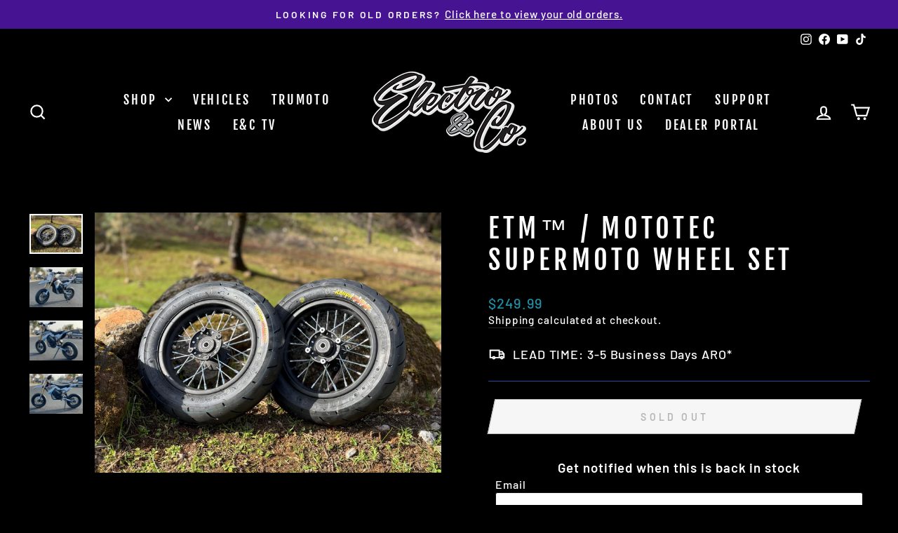

--- FILE ---
content_type: text/html; charset=utf-8
request_url: https://electroandcompany.com/collections/etm/products/etm-mototec-supermoto-wheel-set
body_size: 41569
content:
<!doctype html>
<html class="no-js" lang="en" dir="ltr">
<head>
  <meta charset="utf-8">
  <meta http-equiv="X-UA-Compatible" content="IE=edge,chrome=1">
  <meta name="viewport" content="width=device-width,initial-scale=1">
  <meta name="theme-color" content="#461492">
  <link rel="canonical" href="https://electroandcompany.com/products/etm-mototec-supermoto-wheel-set">
  <link rel="preconnect" href="https://cdn.shopify.com" crossorigin>
  <link rel="preconnect" href="https://fonts.shopifycdn.com" crossorigin>
  <link rel="dns-prefetch" href="https://productreviews.shopifycdn.com">
  <link rel="dns-prefetch" href="https://ajax.googleapis.com">
  <link rel="dns-prefetch" href="https://maps.googleapis.com">
  <link rel="dns-prefetch" href="https://maps.gstatic.com"><link rel="shortcut icon" href="//electroandcompany.com/cdn/shop/files/favicon_32x32_b7116b5c-e68f-456b-8a37-f9402bf634ff_32x32.png?v=1678855893" type="image/png" /><title>ETM™ / Mototec Supermoto Wheel Set | Electro &amp; Co
&ndash; Electro &amp; Company Inc.
</title>
<meta name="description" content="New stock should arrive around the second week of this November. Turn your ETM, ETM Mini, Mototec Pro Dirtbike, Funbike MXR or Apollo RXF into a TRUE Supermoto with these 10 inch direct fit Super Moto wheels. This Set features pre-mounted Kenda Curve tires for superior grip and a quality ride feel. This wheel upgrade is designed for the ETM/ETM Mini but is also perfect for the following bikes! -Mototec 1000w Pro Dirt Bike-Mototec 1500w / 1600w Pro Dirt Bike-Funbikes MXR 1300w / 1500w Dirt Bike-Apollo RXF 1000w / 1300w Dirt Bike THESE DO NOT FIT THE RAZOR LINE, THEY ARE ONLY COMPATIBLE WITH THE LISTED BIKES. THERE ARE NO RETURNS. IF YOU PURCHASE THESE FOR THE WRONG BIKE THERE WILL BE A 10% RESTOCKING FEE ASSOCIATED."><meta property="og:site_name" content="Electro &amp; Company Inc.">
  <meta property="og:url" content="https://electroandcompany.com/products/etm-mototec-supermoto-wheel-set">
  <meta property="og:title" content="ETM™ / Mototec Supermoto Wheel Set">
  <meta property="og:type" content="product">
  <meta property="og:description" content="New stock should arrive around the second week of this November. Turn your ETM, ETM Mini, Mototec Pro Dirtbike, Funbike MXR or Apollo RXF into a TRUE Supermoto with these 10 inch direct fit Super Moto wheels. This Set features pre-mounted Kenda Curve tires for superior grip and a quality ride feel. This wheel upgrade is designed for the ETM/ETM Mini but is also perfect for the following bikes! -Mototec 1000w Pro Dirt Bike-Mototec 1500w / 1600w Pro Dirt Bike-Funbikes MXR 1300w / 1500w Dirt Bike-Apollo RXF 1000w / 1300w Dirt Bike THESE DO NOT FIT THE RAZOR LINE, THEY ARE ONLY COMPATIBLE WITH THE LISTED BIKES. THERE ARE NO RETURNS. IF YOU PURCHASE THESE FOR THE WRONG BIKE THERE WILL BE A 10% RESTOCKING FEE ASSOCIATED."><meta property="og:image" content="http://electroandcompany.com/cdn/shop/files/image_3.jpg?v=1740681205">
    <meta property="og:image:secure_url" content="https://electroandcompany.com/cdn/shop/files/image_3.jpg?v=1740681205">
    <meta property="og:image:width" content="4032">
    <meta property="og:image:height" content="3024"><meta name="twitter:site" content="@">
  <meta name="twitter:card" content="summary_large_image">
  <meta name="twitter:title" content="ETM™ / Mototec Supermoto Wheel Set">
  <meta name="twitter:description" content="New stock should arrive around the second week of this November. Turn your ETM, ETM Mini, Mototec Pro Dirtbike, Funbike MXR or Apollo RXF into a TRUE Supermoto with these 10 inch direct fit Super Moto wheels. This Set features pre-mounted Kenda Curve tires for superior grip and a quality ride feel. This wheel upgrade is designed for the ETM/ETM Mini but is also perfect for the following bikes! -Mototec 1000w Pro Dirt Bike-Mototec 1500w / 1600w Pro Dirt Bike-Funbikes MXR 1300w / 1500w Dirt Bike-Apollo RXF 1000w / 1300w Dirt Bike THESE DO NOT FIT THE RAZOR LINE, THEY ARE ONLY COMPATIBLE WITH THE LISTED BIKES. THERE ARE NO RETURNS. IF YOU PURCHASE THESE FOR THE WRONG BIKE THERE WILL BE A 10% RESTOCKING FEE ASSOCIATED.">
<style data-shopify>@font-face {
  font-family: "Fjalla One";
  font-weight: 400;
  font-style: normal;
  font-display: swap;
  src: url("//electroandcompany.com/cdn/fonts/fjalla_one/fjallaone_n4.262edaf1abaf5ed669f7ecd26fc3e24707a0ad85.woff2") format("woff2"),
       url("//electroandcompany.com/cdn/fonts/fjalla_one/fjallaone_n4.f67f40342efd2b34cae019d50b4b5c4da6fc5da7.woff") format("woff");
}

  @font-face {
  font-family: Barlow;
  font-weight: 500;
  font-style: normal;
  font-display: swap;
  src: url("//electroandcompany.com/cdn/fonts/barlow/barlow_n5.a193a1990790eba0cc5cca569d23799830e90f07.woff2") format("woff2"),
       url("//electroandcompany.com/cdn/fonts/barlow/barlow_n5.ae31c82169b1dc0715609b8cc6a610b917808358.woff") format("woff");
}


  @font-face {
  font-family: Barlow;
  font-weight: 600;
  font-style: normal;
  font-display: swap;
  src: url("//electroandcompany.com/cdn/fonts/barlow/barlow_n6.329f582a81f63f125e63c20a5a80ae9477df68e1.woff2") format("woff2"),
       url("//electroandcompany.com/cdn/fonts/barlow/barlow_n6.0163402e36247bcb8b02716880d0b39568412e9e.woff") format("woff");
}

  @font-face {
  font-family: Barlow;
  font-weight: 500;
  font-style: italic;
  font-display: swap;
  src: url("//electroandcompany.com/cdn/fonts/barlow/barlow_i5.714d58286997b65cd479af615cfa9bb0a117a573.woff2") format("woff2"),
       url("//electroandcompany.com/cdn/fonts/barlow/barlow_i5.0120f77e6447d3b5df4bbec8ad8c2d029d87fb21.woff") format("woff");
}

  @font-face {
  font-family: Barlow;
  font-weight: 600;
  font-style: italic;
  font-display: swap;
  src: url("//electroandcompany.com/cdn/fonts/barlow/barlow_i6.5a22bd20fb27bad4d7674cc6e666fb9c77d813bb.woff2") format("woff2"),
       url("//electroandcompany.com/cdn/fonts/barlow/barlow_i6.1c8787fcb59f3add01a87f21b38c7ef797e3b3a1.woff") format("woff");
}

</style><link href="//electroandcompany.com/cdn/shop/t/30/assets/theme.css?v=184060025628090898701767002526" rel="stylesheet" type="text/css" media="all" />
<style data-shopify>:root {
    --typeHeaderPrimary: "Fjalla One";
    --typeHeaderFallback: sans-serif;
    --typeHeaderSize: 45px;
    --typeHeaderWeight: 400;
    --typeHeaderLineHeight: 1.2;
    --typeHeaderSpacing: 0.15em;

    --typeBasePrimary:Barlow;
    --typeBaseFallback:sans-serif;
    --typeBaseSize: 18px;
    --typeBaseWeight: 500;
    --typeBaseSpacing: 0.05em;
    --typeBaseLineHeight: 1.4;
    --typeBaselineHeightMinus01: 1.3;

    --typeCollectionTitle: 23px;

    --iconWeight: 5px;
    --iconLinecaps: miter;

    
        --buttonRadius: 0;
    

    --colorGridOverlayOpacity: 0.1;
    }

    .placeholder-content {
    background-image: linear-gradient(100deg, rgba(0,0,0,0) 40%, rgba(0, 0, 0, 0.0) 63%, rgba(0,0,0,0) 79%);
    }</style><script>
    document.documentElement.className = document.documentElement.className.replace('no-js', 'js');

    window.theme = window.theme || {};
    theme.routes = {
      home: "/",
      cart: "/cart.js",
      cartPage: "/cart",
      cartAdd: "/cart/add.js",
      cartChange: "/cart/change.js",
      search: "/search",
      predictiveSearch: "/search/suggest"
    };
    theme.strings = {
      soldOut: "Sold Out",
      unavailable: "Unavailable",
      inStockLabel: "In stock, ready to ship",
      oneStockLabel: "Low stock - [count] item left",
      otherStockLabel: "Low stock - [count] items left",
      willNotShipUntil: "Ready to ship [date]",
      willBeInStockAfter: "Back in stock [date]",
      waitingForStock: "Backordered, shipping soon",
      savePrice: "Save [saved_amount]",
      cartEmpty: "Your cart is currently empty.",
      cartTermsConfirmation: "You must agree with the terms and conditions of sales to check out",
      searchCollections: "Collections",
      searchPages: "Pages",
      searchArticles: "Articles",
      productFrom: "from ",
      maxQuantity: "You can only have [quantity] of [title] in your cart."
    };
    theme.settings = {
      cartType: "page",
      isCustomerTemplate: false,
      moneyFormat: "${{amount}}",
      saveType: "dollar",
      productImageSize: "square",
      productImageCover: true,
      predictiveSearch: true,
      predictiveSearchType: null,
      predictiveSearchVendor: false,
      predictiveSearchPrice: true,
      quickView: true,
      themeName: 'Impulse',
      themeVersion: "7.4.1"
    };
  </script>

  <script>window.performance && window.performance.mark && window.performance.mark('shopify.content_for_header.start');</script><meta name="google-site-verification" content="8JHVllQlX9-Z6ewQUOJJML1yaIHBaCWlToxChlaEWUI">
<meta id="shopify-digital-wallet" name="shopify-digital-wallet" content="/73552101674/digital_wallets/dialog">
<meta name="shopify-checkout-api-token" content="365a362c3935a0b7101f21b277fa10a9">
<link rel="alternate" type="application/json+oembed" href="https://electroandcompany.com/products/etm-mototec-supermoto-wheel-set.oembed">
<script async="async" src="/checkouts/internal/preloads.js?locale=en-US"></script>
<link rel="preconnect" href="https://shop.app" crossorigin="anonymous">
<script async="async" src="https://shop.app/checkouts/internal/preloads.js?locale=en-US&shop_id=73552101674" crossorigin="anonymous"></script>
<script id="shopify-features" type="application/json">{"accessToken":"365a362c3935a0b7101f21b277fa10a9","betas":["rich-media-storefront-analytics"],"domain":"electroandcompany.com","predictiveSearch":true,"shopId":73552101674,"locale":"en"}</script>
<script>var Shopify = Shopify || {};
Shopify.shop = "electroandco-2578.myshopify.com";
Shopify.locale = "en";
Shopify.currency = {"active":"USD","rate":"1.0"};
Shopify.country = "US";
Shopify.theme = {"name":"2026 Lineup Drop","id":183272571178,"schema_name":"Impulse","schema_version":"7.4.1","theme_store_id":857,"role":"main"};
Shopify.theme.handle = "null";
Shopify.theme.style = {"id":null,"handle":null};
Shopify.cdnHost = "electroandcompany.com/cdn";
Shopify.routes = Shopify.routes || {};
Shopify.routes.root = "/";</script>
<script type="module">!function(o){(o.Shopify=o.Shopify||{}).modules=!0}(window);</script>
<script>!function(o){function n(){var o=[];function n(){o.push(Array.prototype.slice.apply(arguments))}return n.q=o,n}var t=o.Shopify=o.Shopify||{};t.loadFeatures=n(),t.autoloadFeatures=n()}(window);</script>
<script>
  window.ShopifyPay = window.ShopifyPay || {};
  window.ShopifyPay.apiHost = "shop.app\/pay";
  window.ShopifyPay.redirectState = null;
</script>
<script id="shop-js-analytics" type="application/json">{"pageType":"product"}</script>
<script defer="defer" async type="module" src="//electroandcompany.com/cdn/shopifycloud/shop-js/modules/v2/client.init-shop-cart-sync_BApSsMSl.en.esm.js"></script>
<script defer="defer" async type="module" src="//electroandcompany.com/cdn/shopifycloud/shop-js/modules/v2/chunk.common_CBoos6YZ.esm.js"></script>
<script type="module">
  await import("//electroandcompany.com/cdn/shopifycloud/shop-js/modules/v2/client.init-shop-cart-sync_BApSsMSl.en.esm.js");
await import("//electroandcompany.com/cdn/shopifycloud/shop-js/modules/v2/chunk.common_CBoos6YZ.esm.js");

  window.Shopify.SignInWithShop?.initShopCartSync?.({"fedCMEnabled":true,"windoidEnabled":true});

</script>
<script>
  window.Shopify = window.Shopify || {};
  if (!window.Shopify.featureAssets) window.Shopify.featureAssets = {};
  window.Shopify.featureAssets['shop-js'] = {"shop-cart-sync":["modules/v2/client.shop-cart-sync_DJczDl9f.en.esm.js","modules/v2/chunk.common_CBoos6YZ.esm.js"],"init-fed-cm":["modules/v2/client.init-fed-cm_BzwGC0Wi.en.esm.js","modules/v2/chunk.common_CBoos6YZ.esm.js"],"init-windoid":["modules/v2/client.init-windoid_BS26ThXS.en.esm.js","modules/v2/chunk.common_CBoos6YZ.esm.js"],"init-shop-email-lookup-coordinator":["modules/v2/client.init-shop-email-lookup-coordinator_DFwWcvrS.en.esm.js","modules/v2/chunk.common_CBoos6YZ.esm.js"],"shop-cash-offers":["modules/v2/client.shop-cash-offers_DthCPNIO.en.esm.js","modules/v2/chunk.common_CBoos6YZ.esm.js","modules/v2/chunk.modal_Bu1hFZFC.esm.js"],"shop-button":["modules/v2/client.shop-button_D_JX508o.en.esm.js","modules/v2/chunk.common_CBoos6YZ.esm.js"],"shop-toast-manager":["modules/v2/client.shop-toast-manager_tEhgP2F9.en.esm.js","modules/v2/chunk.common_CBoos6YZ.esm.js"],"avatar":["modules/v2/client.avatar_BTnouDA3.en.esm.js"],"pay-button":["modules/v2/client.pay-button_BuNmcIr_.en.esm.js","modules/v2/chunk.common_CBoos6YZ.esm.js"],"init-shop-cart-sync":["modules/v2/client.init-shop-cart-sync_BApSsMSl.en.esm.js","modules/v2/chunk.common_CBoos6YZ.esm.js"],"shop-login-button":["modules/v2/client.shop-login-button_DwLgFT0K.en.esm.js","modules/v2/chunk.common_CBoos6YZ.esm.js","modules/v2/chunk.modal_Bu1hFZFC.esm.js"],"init-customer-accounts-sign-up":["modules/v2/client.init-customer-accounts-sign-up_TlVCiykN.en.esm.js","modules/v2/client.shop-login-button_DwLgFT0K.en.esm.js","modules/v2/chunk.common_CBoos6YZ.esm.js","modules/v2/chunk.modal_Bu1hFZFC.esm.js"],"init-shop-for-new-customer-accounts":["modules/v2/client.init-shop-for-new-customer-accounts_DrjXSI53.en.esm.js","modules/v2/client.shop-login-button_DwLgFT0K.en.esm.js","modules/v2/chunk.common_CBoos6YZ.esm.js","modules/v2/chunk.modal_Bu1hFZFC.esm.js"],"init-customer-accounts":["modules/v2/client.init-customer-accounts_C0Oh2ljF.en.esm.js","modules/v2/client.shop-login-button_DwLgFT0K.en.esm.js","modules/v2/chunk.common_CBoos6YZ.esm.js","modules/v2/chunk.modal_Bu1hFZFC.esm.js"],"shop-follow-button":["modules/v2/client.shop-follow-button_C5D3XtBb.en.esm.js","modules/v2/chunk.common_CBoos6YZ.esm.js","modules/v2/chunk.modal_Bu1hFZFC.esm.js"],"checkout-modal":["modules/v2/client.checkout-modal_8TC_1FUY.en.esm.js","modules/v2/chunk.common_CBoos6YZ.esm.js","modules/v2/chunk.modal_Bu1hFZFC.esm.js"],"lead-capture":["modules/v2/client.lead-capture_D-pmUjp9.en.esm.js","modules/v2/chunk.common_CBoos6YZ.esm.js","modules/v2/chunk.modal_Bu1hFZFC.esm.js"],"shop-login":["modules/v2/client.shop-login_BmtnoEUo.en.esm.js","modules/v2/chunk.common_CBoos6YZ.esm.js","modules/v2/chunk.modal_Bu1hFZFC.esm.js"],"payment-terms":["modules/v2/client.payment-terms_BHOWV7U_.en.esm.js","modules/v2/chunk.common_CBoos6YZ.esm.js","modules/v2/chunk.modal_Bu1hFZFC.esm.js"]};
</script>
<script>(function() {
  var isLoaded = false;
  function asyncLoad() {
    if (isLoaded) return;
    isLoaded = true;
    var urls = ["https:\/\/storage.nfcube.com\/instafeed-cc093db91573bdcd232e8789eb374187.js?shop=electroandco-2578.myshopify.com"];
    for (var i = 0; i < urls.length; i++) {
      var s = document.createElement('script');
      s.type = 'text/javascript';
      s.async = true;
      s.src = urls[i];
      var x = document.getElementsByTagName('script')[0];
      x.parentNode.insertBefore(s, x);
    }
  };
  if(window.attachEvent) {
    window.attachEvent('onload', asyncLoad);
  } else {
    window.addEventListener('load', asyncLoad, false);
  }
})();</script>
<script id="__st">var __st={"a":73552101674,"offset":-28800,"reqid":"d9be5ef7-50e0-4a7b-80fc-2bc6d34e3d9e-1768935838","pageurl":"electroandcompany.com\/collections\/etm\/products\/etm-mototec-supermoto-wheel-set","u":"dbbe808cddc0","p":"product","rtyp":"product","rid":8850474795306};</script>
<script>window.ShopifyPaypalV4VisibilityTracking = true;</script>
<script id="captcha-bootstrap">!function(){'use strict';const t='contact',e='account',n='new_comment',o=[[t,t],['blogs',n],['comments',n],[t,'customer']],c=[[e,'customer_login'],[e,'guest_login'],[e,'recover_customer_password'],[e,'create_customer']],r=t=>t.map((([t,e])=>`form[action*='/${t}']:not([data-nocaptcha='true']) input[name='form_type'][value='${e}']`)).join(','),a=t=>()=>t?[...document.querySelectorAll(t)].map((t=>t.form)):[];function s(){const t=[...o],e=r(t);return a(e)}const i='password',u='form_key',d=['recaptcha-v3-token','g-recaptcha-response','h-captcha-response',i],f=()=>{try{return window.sessionStorage}catch{return}},m='__shopify_v',_=t=>t.elements[u];function p(t,e,n=!1){try{const o=window.sessionStorage,c=JSON.parse(o.getItem(e)),{data:r}=function(t){const{data:e,action:n}=t;return t[m]||n?{data:e,action:n}:{data:t,action:n}}(c);for(const[e,n]of Object.entries(r))t.elements[e]&&(t.elements[e].value=n);n&&o.removeItem(e)}catch(o){console.error('form repopulation failed',{error:o})}}const l='form_type',E='cptcha';function T(t){t.dataset[E]=!0}const w=window,h=w.document,L='Shopify',v='ce_forms',y='captcha';let A=!1;((t,e)=>{const n=(g='f06e6c50-85a8-45c8-87d0-21a2b65856fe',I='https://cdn.shopify.com/shopifycloud/storefront-forms-hcaptcha/ce_storefront_forms_captcha_hcaptcha.v1.5.2.iife.js',D={infoText:'Protected by hCaptcha',privacyText:'Privacy',termsText:'Terms'},(t,e,n)=>{const o=w[L][v],c=o.bindForm;if(c)return c(t,g,e,D).then(n);var r;o.q.push([[t,g,e,D],n]),r=I,A||(h.body.append(Object.assign(h.createElement('script'),{id:'captcha-provider',async:!0,src:r})),A=!0)});var g,I,D;w[L]=w[L]||{},w[L][v]=w[L][v]||{},w[L][v].q=[],w[L][y]=w[L][y]||{},w[L][y].protect=function(t,e){n(t,void 0,e),T(t)},Object.freeze(w[L][y]),function(t,e,n,w,h,L){const[v,y,A,g]=function(t,e,n){const i=e?o:[],u=t?c:[],d=[...i,...u],f=r(d),m=r(i),_=r(d.filter((([t,e])=>n.includes(e))));return[a(f),a(m),a(_),s()]}(w,h,L),I=t=>{const e=t.target;return e instanceof HTMLFormElement?e:e&&e.form},D=t=>v().includes(t);t.addEventListener('submit',(t=>{const e=I(t);if(!e)return;const n=D(e)&&!e.dataset.hcaptchaBound&&!e.dataset.recaptchaBound,o=_(e),c=g().includes(e)&&(!o||!o.value);(n||c)&&t.preventDefault(),c&&!n&&(function(t){try{if(!f())return;!function(t){const e=f();if(!e)return;const n=_(t);if(!n)return;const o=n.value;o&&e.removeItem(o)}(t);const e=Array.from(Array(32),(()=>Math.random().toString(36)[2])).join('');!function(t,e){_(t)||t.append(Object.assign(document.createElement('input'),{type:'hidden',name:u})),t.elements[u].value=e}(t,e),function(t,e){const n=f();if(!n)return;const o=[...t.querySelectorAll(`input[type='${i}']`)].map((({name:t})=>t)),c=[...d,...o],r={};for(const[a,s]of new FormData(t).entries())c.includes(a)||(r[a]=s);n.setItem(e,JSON.stringify({[m]:1,action:t.action,data:r}))}(t,e)}catch(e){console.error('failed to persist form',e)}}(e),e.submit())}));const S=(t,e)=>{t&&!t.dataset[E]&&(n(t,e.some((e=>e===t))),T(t))};for(const o of['focusin','change'])t.addEventListener(o,(t=>{const e=I(t);D(e)&&S(e,y())}));const B=e.get('form_key'),M=e.get(l),P=B&&M;t.addEventListener('DOMContentLoaded',(()=>{const t=y();if(P)for(const e of t)e.elements[l].value===M&&p(e,B);[...new Set([...A(),...v().filter((t=>'true'===t.dataset.shopifyCaptcha))])].forEach((e=>S(e,t)))}))}(h,new URLSearchParams(w.location.search),n,t,e,['guest_login'])})(!0,!0)}();</script>
<script integrity="sha256-4kQ18oKyAcykRKYeNunJcIwy7WH5gtpwJnB7kiuLZ1E=" data-source-attribution="shopify.loadfeatures" defer="defer" src="//electroandcompany.com/cdn/shopifycloud/storefront/assets/storefront/load_feature-a0a9edcb.js" crossorigin="anonymous"></script>
<script crossorigin="anonymous" defer="defer" src="//electroandcompany.com/cdn/shopifycloud/storefront/assets/shopify_pay/storefront-65b4c6d7.js?v=20250812"></script>
<script data-source-attribution="shopify.dynamic_checkout.dynamic.init">var Shopify=Shopify||{};Shopify.PaymentButton=Shopify.PaymentButton||{isStorefrontPortableWallets:!0,init:function(){window.Shopify.PaymentButton.init=function(){};var t=document.createElement("script");t.src="https://electroandcompany.com/cdn/shopifycloud/portable-wallets/latest/portable-wallets.en.js",t.type="module",document.head.appendChild(t)}};
</script>
<script data-source-attribution="shopify.dynamic_checkout.buyer_consent">
  function portableWalletsHideBuyerConsent(e){var t=document.getElementById("shopify-buyer-consent"),n=document.getElementById("shopify-subscription-policy-button");t&&n&&(t.classList.add("hidden"),t.setAttribute("aria-hidden","true"),n.removeEventListener("click",e))}function portableWalletsShowBuyerConsent(e){var t=document.getElementById("shopify-buyer-consent"),n=document.getElementById("shopify-subscription-policy-button");t&&n&&(t.classList.remove("hidden"),t.removeAttribute("aria-hidden"),n.addEventListener("click",e))}window.Shopify?.PaymentButton&&(window.Shopify.PaymentButton.hideBuyerConsent=portableWalletsHideBuyerConsent,window.Shopify.PaymentButton.showBuyerConsent=portableWalletsShowBuyerConsent);
</script>
<script>
  function portableWalletsCleanup(e){e&&e.src&&console.error("Failed to load portable wallets script "+e.src);var t=document.querySelectorAll("shopify-accelerated-checkout .shopify-payment-button__skeleton, shopify-accelerated-checkout-cart .wallet-cart-button__skeleton"),e=document.getElementById("shopify-buyer-consent");for(let e=0;e<t.length;e++)t[e].remove();e&&e.remove()}function portableWalletsNotLoadedAsModule(e){e instanceof ErrorEvent&&"string"==typeof e.message&&e.message.includes("import.meta")&&"string"==typeof e.filename&&e.filename.includes("portable-wallets")&&(window.removeEventListener("error",portableWalletsNotLoadedAsModule),window.Shopify.PaymentButton.failedToLoad=e,"loading"===document.readyState?document.addEventListener("DOMContentLoaded",window.Shopify.PaymentButton.init):window.Shopify.PaymentButton.init())}window.addEventListener("error",portableWalletsNotLoadedAsModule);
</script>

<script type="module" src="https://electroandcompany.com/cdn/shopifycloud/portable-wallets/latest/portable-wallets.en.js" onError="portableWalletsCleanup(this)" crossorigin="anonymous"></script>
<script nomodule>
  document.addEventListener("DOMContentLoaded", portableWalletsCleanup);
</script>

<link id="shopify-accelerated-checkout-styles" rel="stylesheet" media="screen" href="https://electroandcompany.com/cdn/shopifycloud/portable-wallets/latest/accelerated-checkout-backwards-compat.css" crossorigin="anonymous">
<style id="shopify-accelerated-checkout-cart">
        #shopify-buyer-consent {
  margin-top: 1em;
  display: inline-block;
  width: 100%;
}

#shopify-buyer-consent.hidden {
  display: none;
}

#shopify-subscription-policy-button {
  background: none;
  border: none;
  padding: 0;
  text-decoration: underline;
  font-size: inherit;
  cursor: pointer;
}

#shopify-subscription-policy-button::before {
  box-shadow: none;
}

      </style>

<script>window.performance && window.performance.mark && window.performance.mark('shopify.content_for_header.end');</script>

  <script src="//electroandcompany.com/cdn/shop/t/30/assets/vendor-scripts-v11.js" defer="defer"></script><script src="//electroandcompany.com/cdn/shop/t/30/assets/theme.js?v=136904160527539270741766383705" defer="defer"></script>
<!-- BEGIN app block: shopify://apps/uppromote-affiliate/blocks/core-script/64c32457-930d-4cb9-9641-e24c0d9cf1f4 --><!-- BEGIN app snippet: core-metafields-setting --><!--suppress ES6ConvertVarToLetConst -->
<script type="application/json" id="core-uppromote-settings">{"app_env":{"env":"production"},"message_bar_setting":{"referral_enable":1,"referral_content":"You're shopping with {affiliate_name}!","referral_font":"Poppins","referral_font_size":14,"referral_text_color":"#ffffff","referral_background_color":"#338FB1","not_referral_enable":0,"not_referral_content":"Enjoy your time.","not_referral_font":"Poppins","not_referral_font_size":14,"not_referral_text_color":"#ffffff","not_referral_background_color":"#338FB1"}}</script>
<script type="application/json" id="core-uppromote-cart">{"note":null,"attributes":{},"original_total_price":0,"total_price":0,"total_discount":0,"total_weight":0.0,"item_count":0,"items":[],"requires_shipping":false,"currency":"USD","items_subtotal_price":0,"cart_level_discount_applications":[],"checkout_charge_amount":0}</script>
<script id="core-uppromote-quick-store-tracking-vars">
    function getDocumentContext(){const{href:a,hash:b,host:c,hostname:d,origin:e,pathname:f,port:g,protocol:h,search:i}=window.location,j=document.referrer,k=document.characterSet,l=document.title;return{location:{href:a,hash:b,host:c,hostname:d,origin:e,pathname:f,port:g,protocol:h,search:i},referrer:j||document.location.href,characterSet:k,title:l}}function getNavigatorContext(){const{language:a,cookieEnabled:b,languages:c,userAgent:d}=navigator;return{language:a,cookieEnabled:b,languages:c,userAgent:d}}function getWindowContext(){const{innerHeight:a,innerWidth:b,outerHeight:c,outerWidth:d,origin:e,screen:{height:j,width:k},screenX:f,screenY:g,scrollX:h,scrollY:i}=window;return{innerHeight:a,innerWidth:b,outerHeight:c,outerWidth:d,origin:e,screen:{screenHeight:j,screenWidth:k},screenX:f,screenY:g,scrollX:h,scrollY:i,location:getDocumentContext().location}}function getContext(){return{document:getDocumentContext(),navigator:getNavigatorContext(),window:getWindowContext()}}
    if (window.location.href.includes('?sca_ref=')) {
        localStorage.setItem('__up_lastViewedPageContext', JSON.stringify({
            context: getContext(),
            timestamp: new Date().toISOString(),
        }))
    }
</script>

<script id="core-uppromote-setting-booster">
    var UpPromoteCoreSettings = JSON.parse(document.getElementById('core-uppromote-settings').textContent)
    UpPromoteCoreSettings.currentCart = JSON.parse(document.getElementById('core-uppromote-cart')?.textContent || '{}')
    const idToClean = ['core-uppromote-settings', 'core-uppromote-cart', 'core-uppromote-setting-booster', 'core-uppromote-quick-store-tracking-vars']
    idToClean.forEach(id => {
        document.getElementById(id)?.remove()
    })
</script>
<!-- END app snippet -->


<!-- END app block --><!-- BEGIN app block: shopify://apps/sc-easy-redirects/blocks/app/be3f8dbd-5d43-46b4-ba43-2d65046054c2 -->
    <!-- common for all pages -->
    
    
        
            <script src="https://cdn.shopify.com/extensions/264f3360-3201-4ab7-9087-2c63466c86a3/sc-easy-redirects-5/assets/esc-redirect-app.js" async></script>
        
    




<!-- END app block --><!-- BEGIN app block: shopify://apps/ymq-product-options-variants/blocks/app-embed/86b91121-1f62-4e27-9812-b70a823eb918 -->
    <!-- BEGIN app snippet: option.v1 --><script>
    function before_page_load_function(e,t=!1){var o=[],n=!1;if(e.items.forEach((e=>{e.properties&&(e.properties.hasOwnProperty("_YmqOptionVariant")||e.properties.hasOwnProperty("_YmqItemHide"))?(n=!0,o.push(0)):o.push(e.quantity)})),n){if(t)(t=document.createElement("style")).id="before-page-load-dom",t.type="text/css",t.innerHTML="html::before{content: ' ';width: 100%;height: 100%;background-color: #fff;position: fixed;top: 0;left: 0;z-index: 999999;display:block !important;}",document.getElementsByTagName("html").item(0).appendChild(t);fetch(`/cart/update.js?timestamp=${Date.now()}`,{method:"POST",headers:{"Content-Type":"application/json"},body:JSON.stringify({updates:o})}).then((e=>e.json())).then((e=>{location.reload()})).catch((e=>{t&&document.getElementById("before-page-load-dom").remove()}))}}before_page_load_function({"note":null,"attributes":{},"original_total_price":0,"total_price":0,"total_discount":0,"total_weight":0.0,"item_count":0,"items":[],"requires_shipping":false,"currency":"USD","items_subtotal_price":0,"cart_level_discount_applications":[],"checkout_charge_amount":0},!0),fetch(`/cart.js?timestamp=${Date.now()}`,{method:"GET"}).then((e=>e.json())).then((e=>{before_page_load_function(e)}));
</script>


	<style id="ymq-checkout-button-protect">
		[name="checkout"],[name="chekout"], a[href^="/checkout"], a[href="/account/login"].cart__submit, button[type="submit"].btn-order, a.btn.cart__checkout, a.cart__submit, .wc-proceed-to-checkout button, #cart_form .buttons .btn-primary, .ymq-checkout-button{
        	pointer-events: none;
        }
	</style>
	<script>
		function ymq_ready(fn){
			if(document.addEventListener){
				document.addEventListener('DOMContentLoaded',function(){
					document.removeEventListener('DOMContentLoaded',arguments.callee,false);
					fn();
				},false);
			}else if(document.attachEvent){
				document.attachEvent('onreadystatechange',function(){
					if(document.readyState=='complete'){
						document.detachEvent('onreadystatechange',arguments.callee);
						fn();
					}
				});
			}
		}
		ymq_ready(() => {
			setTimeout(function() {
				var ymq_checkout_button_protect = document.getElementById("ymq-checkout-button-protect");
				ymq_checkout_button_protect.remove();
			}, 100);
		})
    </script> 


 

 

 

 










<link href='https://cdn.shopify.com/s/files/1/0411/8639/4277/t/11/assets/ymq-option.css?v=1.1' rel='stylesheet' type="text/css" media="all"> 

<link href='https://option.ymq.cool/option/bottom.css' rel='stylesheet' type="text/css" media="all"> 


<style id="ymq-jsstyle"></style> 

<style id="bndlr-loaded"></style>

<script data-asyncLoad="asyncLoad" data-mw4M5Ya3iFNARE4t="mw4M5Ya3iFNARE4t"> 

    window.bundlerLoaded = true;

	window.ymq_option = window.ymq_option || {}; 

	ymq_option.shop = `electroandco-2578.myshopify.com`;
    
    ymq_option.version = 1; 

	ymq_option.token = `e26b24a1721a787676bb9032ecec8da9e542dae0925c6f859a06c4d1d837b230`; 

	ymq_option.timestamp = `1768935838`; 

	ymq_option.customer_id = ``; 

	ymq_option.page = `product`; 
    
    ymq_option.cart = {"note":null,"attributes":{},"original_total_price":0,"total_price":0,"total_discount":0,"total_weight":0.0,"item_count":0,"items":[],"requires_shipping":false,"currency":"USD","items_subtotal_price":0,"cart_level_discount_applications":[],"checkout_charge_amount":0};

    ymq_option.country = {
        iso_code: `US`,
        currency: `USD`,
        name: `United States`
    };
    

	ymq_option.ymq_option_branding = {}; 
	  
		ymq_option.ymq_option_branding = {"button":{"--button-border-color":"#000000","--button-border-checked-color":"#1E90A7","--button-border-disabled-color":"#000000","--button-background-color":"#FFFFFF","--button-background-checked-color":"#1E90A7","--button-background-disabled-color":"#AAAAAA","--button-font-color":"#000000","--button-font-checked-color":"#FFFFFF","--button-font-disabled-color":"#CCCCCC","--button-margin-u-d":"4","--button-margin-l-r":"4","--button-padding-u-d":"10","--button-padding-l-r":"16","--button-font-size":"16","--button-line-height":"20","--button-border-radius":"0"},"radio":{"--radio-border-color":"#BBC1E1","--radio-border-checked-color":"#BBC1E1","--radio-border-disabled-color":"#BBC1E1","--radio-border-hover-color":"#BBC1E1","--radio-background-color":"#FFFFFF","--radio-background-checked-color":"#1E90A7","--radio-background-disabled-color":"#E1E6F9","--radio-background-hover-color":"#FFFFFF","--radio-inner-color":"#E1E6F9","--radio-inner-checked-color":"#FFFFFF","--radio-inner-disabled-color":"#FFFFFF"},"input":{"--input-background-checked-color":"#FFFFFF","--input-background-color":"#FFFFFF","--input-border-checked-color":"#000000","--input-border-color":"#717171","--input-font-checked-color":"#000000","--input-font-color":"#000000","--input-border-radius":"4","--input-font-size":"14","--input-padding-l-r":"16","--input-padding-u-d":"9","--input-width":"100","--input-max-width":"400"},"select":{"--select-border-color":"#000000","--select-border-checked-color":"#000000","--select-background-color":"#FFFFFF","--select-background-checked-color":"#FFFFFF","--select-font-color":"#000000","--select-font-checked-color":"#000000","--select-option-background-color":"#FFFFFF","--select-option-background-checked-color":"#F5F9FF","--select-option-background-disabled-color":"#FFFFFF","--select-option-font-color":"#000000","--select-option-font-checked-color":"#000000","--select-option-font-disabled-color":"#CCCCCC","--select-padding-u-d":"9","--select-padding-l-r":"16","--select-option-padding-u-d":"9","--select-option-padding-l-r":"16","--select-width":"100","--select-max-width":"400","--select-font-size":"14","--select-border-radius":"0"},"multiple":{"--multiple-background-color":"#F5F9FF","--multiple-font-color":"#000000","--multiple-padding-u-d":"2","--multiple-padding-l-r":"8","--multiple-font-size":"12","--multiple-border-radius":"0"},"img":{"--img-border-color":"#E1E1E1","--img-border-checked-color":"#1E90A7","--img-border-disabled-color":"#000000","--img-width":"50","--img-height":"50","--img-selected-upper-url":"","--img-disabled-upper-url":"","--img-upper-padding":"0","--img-margin-u-d":"2","--img-margin-l-r":"2","--img-border-radius":"0"},"upload":{"--upload-background-color":"#409EFF","--upload-font-color":"#FFFFFF","--upload-border-color":"#409EFF","--upload-padding-u-d":"12","--upload-padding-l-r":"20","--upload-font-size":"12","--upload-border-radius":"4"},"cart":{"--cart-border-color":"#000000","--buy-border-color":"#000000","--cart-border-hover-color":"#000000","--buy-border-hover-color":"#000000","--cart-background-color":"#000000","--buy-background-color":"#000000","--cart-background-hover-color":"#000000","--buy-background-hover-color":"#000000","--cart-font-color":"#FFFFFF","--buy-font-color":"#FFFFFF","--cart-font-hover-color":"#FFFFFF","--buy-font-hover-color":"#FFFFFF","--cart-padding-u-d":"12","--cart-padding-l-r":"16","--buy-padding-u-d":"12","--buy-padding-l-r":"16","--cart-margin-u-d":"4","--cart-margin-l-r":"0","--buy-margin-u-d":"4","--buy-margin-l-r":"0","--cart-width":"100","--cart-max-width":"800","--buy-width":"100","--buy-max-width":"800","--cart-font-size":"14","--cart-border-radius":"0","--buy-font-size":"14","--buy-border-radius":"0"},"quantity":{"--quantity-border-color":"#1E90A7","--quantity-font-color":"#000000","--quantity-background-color":"#FFFFFF","--quantity-width":"150","--quantity-height":"40","--quantity-font-size":"14","--quantity-border-radius":"0"},"global":{"--global-title-color":"#FFFFFF","--global-help-color":"#FFFFFF","--global-error-color":"#FF0000","--global-title-font-size":"18","--global-help-font-size":"16","--global-error-font-size":"20","--global-title-margin-top":"0","--global-title-margin-bottom":"5","--global-title-margin-left":"0","--global-title-margin-right":"0","--global-help-margin-top":"5","--global-help-margin-bottom":"0","--global-help-margin-left":"0","--global-help-margin-right":"0","--global-error-margin-top":"5","--global-error-margin-bottom":"0","--global-error-margin-left":"0","--global-error-margin-right":"0","--global-margin-top":"0","--global-margin-bottom":"20","--global-margin-left":"0","--global-margin-right":"0"},"discount":{"--new-discount-normal-color":"#1E90A7","--new-discount-error-color":"#B30000","--new-discount-layout":"flex-end"},"lan":{"require":"This is a required field.","email":"Please enter a valid email address.","url":"Please enter a valid url.","phone":"Please enter the correct phone.","number":"Please enter an number.","integer":"Please enter an integer.","min_char":"Please enter no less than %s characters.","max_char":"Please enter no more than %s characters.","min":"Please enter no less than %s.","max":"Please enter no more than %s.","max_s":"Please choose less than %s options.","min_s":"Please choose more than %s options.","total_s":"Please choose %s options.","min_file_s":"Please upload more than %s images.","continue-shopping":"Continue shopping","cart-empty":"Your cart is empty","cart-note":"Add order note","note-placeholder":"How can we help you","subtotal":"Subtotal: ","view-cart":"View Cart","checket":"CHECKOUT","add-cart-success":"Add to cart success.","uploaded-file":"Uploaded file","item":"ITEM","items":"ITEMS","remove":"Remove","option-name":"Option Name","option-value":"Option Value","option-price":"Price","add-to-cart":"Add To Cart","modal-close":"Close","sold_out":"sold out","please_choose":"Please choose","add_price_text":"Selection will add %s to the price","inventory_reminder":"The product %s is already sold out.","upload_limit":"The uploaded file size is too large, please upload again.","one-time-tag":"one time","price-split":"+","min-max-in-product":"You have exceeded the maximum purchase quantity.","q-buy":"Buy:","q-save":"Save","qty-rang":"qtyRange","qty-discount":"discount","qty-discount-type":"discountType","qty-discount-type-percentage":"percentage","qty-discount-type-fixed":"fixed","q-coupon-code":"Tiered Wholesale Discount","o-coupon-code":"Option Negative Discount","max-quantity":"999999","qty-input-text":"Qty: ","discount_code":"Discount code","application":"Apply","discount_error1":"Enter a valid discount code","discount_error2":"discount code isn't valid for the items in your cart","product_title":"Additional options for: %s"},"price":{"--price-border-color":"#FFFFFF","--price-background-color":"#000000","--price-font-color":"#FFFFFF","--price-price-font-color":"#FCE4EA","--price-padding-u-d":"9","--price-padding-l-r":"16","--price-width":"100","--price-max-width":"400","--price-font-size":"19","--price-border-radius":"0"},"extra":{"is_show":"0","plan":3,"quantity-box":"1","price-value":"3,4,15,6,16,7","variant-original-margin-bottom":"15","strong-dorp-down":0,"radio-unchecked":1,"close-cart-rate":"1","automic-swatch-ajax":"1","img-option-bigger":0,"add-button-reload":"1","version":200,"img_cdn":"1","show_wholesale_pricing_fixed":"0","real-time-upload":"1","buy-now-new":1,"option_value_split":", ","form-box-new":1,"bundle-variant-trigger-type":"0","automate_new":1,"id":"73552101674","sku-model":"0","with-main-sku":"0","source_name":"","simple_condition":"0","fbq-event":"1","wholesale-is-variant":"0","one-time-qty-1":"0","cart-qty-update":"0","min-max-new":"0","real-time-upload-free":"0","add-to-cart-form":"","min-max":"0","price-time":"0","main-product-with-properties":"1","child-item-action":"","is_small":"1","exclude-free-products":"0","options_list_show":"0","penny-variant":"","extra-charge":"","ajaxcart-product-type":"0","ajaxcart-modal":"0","trigger-ajaxcart-modal-show":"","add-cart-timeout":"50","qty-input-trigger":"1","variant-not-disabled":"0","variant-id-dom":"","add-cart-form-number":".product-single__meta","product-price-in-product-page":"[data-product-blocks] [data-product-price]","product-compare-at-price-in-product-page":"[data-product-blocks] [data-compare-price]","product-price-in-product-page-qty":"","product-compare-at-price-in-product-page-qty":"","hide-shopify-option":"","show-quantity":"","quantity-change":"","product-hide":"","product-show":"","product-add-to-cart":"","payment-button-hide":"","payment-button-hide-product":"","discount-before":"","cart-quantity-click-change":"","cart-quantity-change":"","check-out-button":"","variant-condition-label-class":".variant-wrapper .variant__label","variant-condition-value-parent-class":".variant-wrapper","variant-condition-value-class":"","variant-condition-click-class":"","trigger-select":"","trigger-select-join":"","locale":"0","other-form-data":"0","bunow":"0","cart-ajax":"0","add-cart-url":"","theme-variant-class":".variant-wrapper","theme-variant-class-no":"[value=\"product\"]","add-cart-carry-currency":"0","extra-style-code":"","variant-id-from":"0","trigger-option-dom":".variant-wrapper:eq(ymq1) input:eq(ymq2)","qty-dis-qty":"0","tooltip_type":"none","build_buy_now":"","currency-install":"true","currency-load":"","currency-do":"true","currency-beforedo":"","currency-status":"true","currency-format":"","currency-init":"","before_init_product":"","before_init_cart":"","buildYmqDom_b":"","buildYmqDom_a":"","replaceDomPrice_b":"","replaceDomPrice_a":"","replaceDomPrice_b_all_time":"","buildFormData_b":"","buildFormData_a":"","ymqDiscountClick_b":"","ymqDiscountClick_a":"","doAddCart_before_validate":"","doAddCart_after_validate":"","doAddCart_before_getAjaxData":"","doAddCart_after_getAjaxData":"","doAddCart_success":"","doAddCart_error":"","doCheckout_before_checkoutqty":"","doCheckout_after_checkoutqty":"","doCheckout_before_getAjaxData":"","doCheckout_after_getAjaxData":"","doCheckout_success":"","doCheckout_error":"","discount":"1","init-variant-type":"3","open-theme-ajax-cart":"1","open-theme-buy-now":"0","make-sku":"1","sku-with-variant-sku":"1","splicer":", ","requires-shipping":"1","qty-inline":"3,7,4,6,15,16,5,8","unbundle_variant":"1","bind_variant_need_checkout":"1","thum_img_zoom":"0","cart-page-show":"1","condition_disable_new":"0","min_qty_zero":"0","unbundle_addcart":"1","close-dropdown":"1","lock-price":"1","shopify_discount":"1","tax5-product-id":"","checkout_validate_qty":"0","checkout_qty_alert":"","shopify-option-after":"0","ymq-price-addons":"0","discount_always":"0"},"tieredprice":{"--tieredprice-buy-color":"#444444","--tieredprice-buy-size":"14","--tieredprice-buy-weight":"600","--tieredprice-quantity-color":"#444444","--tieredprice-quantity-size":"14","--tieredprice-quantity-weight":"600","--tieredprice-discount-color":"#FCE4EA","--tieredprice-discount-size":"14","--tieredprice-discount-weight":"600","--tieredprice-original-color":"#B4B4B4","--tieredprice-original-size":"14","--tieredprice-original-weight":"600","--tieredprice-original-no-color":"#444444","--tieredprice-original-no-size":"14","--tieredprice-original-no-weight":"600","--tieredprice-save-color":"#FFFFFF","--tieredprice-save-size":"14","--tieredprice-save-weight":"600","--tieredprice-save-b-color":"#bbb","--tieredprice-save-radius":"5"},"original-select":{"--no-strong-color":"#000000","--no-strong-color-focus":"#1E4CA7","--no-strong-background":"#FFFFFF","--no-strong-background-focus":"#FFFFFF","--no-strong-padding-t":"6","--no-strong-padding-b":"6","--no-strong-padding-l":"8","--no-strong-padding-r":"22","--no-strong-min-height":"36","--no-strong-line-height":"1.2","--no-strong-max-width":"400","--no-strong-border":"1","--no-strong-border-radius":"4","--no-strong-border-color":"#A0A0A0","--no-strong-border-color-focus":"#A0A0A0"},"qty":{"--qty-border-color":"#1E4CA7","--qty-font-color":"#000000","--qty-disabled-background-color":"#CCCCCC","--qty-margin-t-b":"2","--qty-margin-l-r":"2","--qty-width":"44","--qty-height":"22","--qty-max-width":"400","--qty-font-size":"14","--qty-border-radius":"0"}}; 
	 
        
    
    
    
        
        
        	ymq_option[`ymq_extra_0`] = {};
        
    
        
        
    
        
        
    
        
        
    
        
        
    
        
        
    
        
        
    
        
        
    
        
        
    
        
        
    
    

	 

		ymq_option.product = {"id":8850474795306,"title":"ETM™ \/ Mototec Supermoto Wheel Set","handle":"etm-mototec-supermoto-wheel-set","description":"\u003cp\u003eTurn your ETM,  ETM Mini, Mototec Pro Dirtbike, Funbike MXR or Apollo RXF into a TRUE Supermoto with these 10 inch direct fit Super Moto wheels. This Set features pre-mounted Kenda Curve tires for superior grip and a quality ride feel. \u003c\/p\u003e\n\u003cp\u003eThis wheel upgrade is designed for the ETM\/ETM Mini but is also perfect for the bikes listed under compatibility.\u003c\/p\u003e\n\u003ch2\u003eCompatibility\u003c\/h2\u003e\n\u003cul\u003e\n\u003cli\u003eETM3000\/5000\u003c\/li\u003e\n\u003cli\u003eETM3000\/5000 Mini\u003c\/li\u003e\n\u003cli\u003eMototec 1000w Pro Dirt Bike\u003c\/li\u003e\n\u003cli\u003eMototec 1500\/1600w Pro Dirt Bike\u003c\/li\u003e\n\u003cli\u003eFunbikes MXR 1300\/1500w Dirt Bike\u003c\/li\u003e\n\u003cli\u003eApollo RXF 1000\/1300w Dirt Bike\u003c\/li\u003e\n\u003c\/ul\u003e\n\u003ch4\u003e\u003cstrong\u003eDOES NOT FIT THE ETM V2\u003c\/strong\u003e\u003c\/h4\u003e\n\u003ch3\u003e\u003cspan style=\"color: #ff2a00;\"\u003e\u003cstrong\u003eTHESE DO NOT FIT THE RAZOR LINE, THEY ARE ONLY COMPATIBLE WITH THE LISTED BIKES. THERE ARE NO RETURNS. \u003c\/strong\u003e\u003c\/span\u003e\u003c\/h3\u003e","published_at":"2024-01-16T23:14:04-08:00","created_at":"2024-01-16T23:14:04-08:00","vendor":"Electro \u0026 Company Inc.","type":"ETM Accessories","tags":["Apollo","ETM 3000\/5000","ETM Accessories","ETM Mini","Funbikes","Mototec","Wheel"],"price":24999,"price_min":24999,"price_max":24999,"available":false,"price_varies":false,"compare_at_price":null,"compare_at_price_min":0,"compare_at_price_max":0,"compare_at_price_varies":false,"variants":[{"id":47357438132522,"title":"Default Title","option1":"Default Title","option2":null,"option3":null,"sku":"","requires_shipping":true,"taxable":true,"featured_image":null,"available":false,"name":"ETM™ \/ Mototec Supermoto Wheel Set","public_title":null,"options":["Default Title"],"price":24999,"weight":9979,"compare_at_price":null,"inventory_management":"shopify","barcode":"","requires_selling_plan":false,"selling_plan_allocations":[],"quantity_rule":{"min":1,"max":null,"increment":1}}],"images":["\/\/electroandcompany.com\/cdn\/shop\/files\/image_3.jpg?v=1740681205","\/\/electroandcompany.com\/cdn\/shop\/products\/file_48210555-a798-4576-b909-ca6e400023a9.jpg?v=1740681205","\/\/electroandcompany.com\/cdn\/shop\/products\/file_e4baa687-2ec5-434a-b9ea-a782f808d498.jpg?v=1740681205","\/\/electroandcompany.com\/cdn\/shop\/products\/file_3da82525-625a-4e6e-abb2-1e3f9b1a1811.jpg?v=1740681205"],"featured_image":"\/\/electroandcompany.com\/cdn\/shop\/files\/image_3.jpg?v=1740681205","options":["Title"],"media":[{"alt":null,"id":39758044496170,"position":1,"preview_image":{"aspect_ratio":1.333,"height":3024,"width":4032,"src":"\/\/electroandcompany.com\/cdn\/shop\/files\/image_3.jpg?v=1740681205"},"aspect_ratio":1.333,"height":3024,"media_type":"image","src":"\/\/electroandcompany.com\/cdn\/shop\/files\/image_3.jpg?v=1740681205","width":4032},{"alt":"ETM™ \/ Mototec Supermoto Wheel Set - Electro \u0026 Company Inc.","id":36130271461674,"position":2,"preview_image":{"aspect_ratio":1.333,"height":3024,"width":4032,"src":"\/\/electroandcompany.com\/cdn\/shop\/products\/file_48210555-a798-4576-b909-ca6e400023a9.jpg?v=1740681205"},"aspect_ratio":1.333,"height":3024,"media_type":"image","src":"\/\/electroandcompany.com\/cdn\/shop\/products\/file_48210555-a798-4576-b909-ca6e400023a9.jpg?v=1740681205","width":4032},{"alt":"ETM™ \/ Mototec Supermoto Wheel Set - Electro \u0026 Company Inc.","id":36130271494442,"position":3,"preview_image":{"aspect_ratio":1.333,"height":3024,"width":4032,"src":"\/\/electroandcompany.com\/cdn\/shop\/products\/file_e4baa687-2ec5-434a-b9ea-a782f808d498.jpg?v=1740681205"},"aspect_ratio":1.333,"height":3024,"media_type":"image","src":"\/\/electroandcompany.com\/cdn\/shop\/products\/file_e4baa687-2ec5-434a-b9ea-a782f808d498.jpg?v=1740681205","width":4032},{"alt":"ETM™ \/ Mototec Supermoto Wheel Set - Electro \u0026 Company Inc.","id":36130271527210,"position":4,"preview_image":{"aspect_ratio":1.333,"height":2790,"width":3720,"src":"\/\/electroandcompany.com\/cdn\/shop\/products\/file_3da82525-625a-4e6e-abb2-1e3f9b1a1811.jpg?v=1740681205"},"aspect_ratio":1.333,"height":2790,"media_type":"image","src":"\/\/electroandcompany.com\/cdn\/shop\/products\/file_3da82525-625a-4e6e-abb2-1e3f9b1a1811.jpg?v=1740681205","width":3720}],"requires_selling_plan":false,"selling_plan_groups":[],"content":"\u003cp\u003eTurn your ETM,  ETM Mini, Mototec Pro Dirtbike, Funbike MXR or Apollo RXF into a TRUE Supermoto with these 10 inch direct fit Super Moto wheels. This Set features pre-mounted Kenda Curve tires for superior grip and a quality ride feel. \u003c\/p\u003e\n\u003cp\u003eThis wheel upgrade is designed for the ETM\/ETM Mini but is also perfect for the bikes listed under compatibility.\u003c\/p\u003e\n\u003ch2\u003eCompatibility\u003c\/h2\u003e\n\u003cul\u003e\n\u003cli\u003eETM3000\/5000\u003c\/li\u003e\n\u003cli\u003eETM3000\/5000 Mini\u003c\/li\u003e\n\u003cli\u003eMototec 1000w Pro Dirt Bike\u003c\/li\u003e\n\u003cli\u003eMototec 1500\/1600w Pro Dirt Bike\u003c\/li\u003e\n\u003cli\u003eFunbikes MXR 1300\/1500w Dirt Bike\u003c\/li\u003e\n\u003cli\u003eApollo RXF 1000\/1300w Dirt Bike\u003c\/li\u003e\n\u003c\/ul\u003e\n\u003ch4\u003e\u003cstrong\u003eDOES NOT FIT THE ETM V2\u003c\/strong\u003e\u003c\/h4\u003e\n\u003ch3\u003e\u003cspan style=\"color: #ff2a00;\"\u003e\u003cstrong\u003eTHESE DO NOT FIT THE RAZOR LINE, THEY ARE ONLY COMPATIBLE WITH THE LISTED BIKES. THERE ARE NO RETURNS. \u003c\/strong\u003e\u003c\/span\u003e\u003c\/h3\u003e"}; 

		ymq_option.ymq_has_only_default_variant = true; 
		 

        
            ymq_option.ymq_product_options = {"ymq_status":{"ymq_status":"0"},"ymq_variantjson":{},"data":{},"condition":{}};
            ymq_option.ymq_status = ymq_option.ymq_product_options.ymq_status ? ymq_option.ymq_product_options.ymq_status : {};
            ymq_option.ymq_variantjson = ymq_option.ymq_product_options.ymq_variantjson ? ymq_option.ymq_product_options.ymq_variantjson : {};
            ymq_option.ymq_option_data = ymq_option.ymq_product_options.data ? ymq_option.ymq_product_options.data : {};
            ymq_option.ymq_option_condition = ymq_option.ymq_product_options.condition ? ymq_option.ymq_product_options.condition : {};
        
        
        ymq_option.product_collections = {};
        
            ymq_option.product_collections[474796687658] = {"id":474796687658,"handle":"parts","title":"All Parts \u0026 Accessories","updated_at":"2026-01-20T04:10:02-08:00","body_html":"","published_at":"2024-04-04T17:01:28-07:00","sort_order":"best-selling","template_suffix":"razor","disjunctive":true,"rules":[{"column":"tag","relation":"equals","condition":"Brakes"},{"column":"tag","relation":"equals","condition":"Bar Controls"},{"column":"tag","relation":"equals","condition":"Mounts"},{"column":"tag","relation":"equals","condition":"Extensions"},{"column":"tag","relation":"equals","condition":"Chain"},{"column":"tag","relation":"equals","condition":"Sprocket"},{"column":"tag","relation":"equals","condition":"Wheel"},{"column":"tag","relation":"equals","condition":"Tire"},{"column":"tag","relation":"equals","condition":"Forks"},{"column":"tag","relation":"equals","condition":"Shock"},{"column":"tag","relation":"equals","condition":"Heat Management"},{"column":"tag","relation":"equals","condition":"Hall Sensor"},{"column":"tag","relation":"equals","condition":"Hardware"},{"column":"tag","relation":"equals","condition":"Adapter"},{"column":"tag","relation":"equals","condition":"E\u0026C Motors"},{"column":"tag","relation":"equals","condition":"QS Motors"},{"column":"tag","relation":"equals","condition":"E\u0026C Controllers"},{"column":"tag","relation":"equals","condition":"Kelly Controllers"},{"column":"tag","relation":"equals","condition":"Programming"},{"column":"tag","relation":"equals","condition":"Batteries"},{"column":"tag","relation":"equals","condition":"Charging"},{"column":"tag","relation":"equals","condition":"E\u0026C Chargers"},{"column":"tag","relation":"equals","condition":"12v Accessories"}],"published_scope":"global","image":{"created_at":"2024-04-04T17:01:27-07:00","alt":null,"width":4032,"height":3024,"src":"\/\/electroandcompany.com\/cdn\/shop\/collections\/IMG_6953.webp?v=1712275288"}};
        
            ymq_option.product_collections[470848536874] = {"id":470848536874,"handle":"etm","title":"All Things ETM","updated_at":"2026-01-20T04:10:02-08:00","body_html":"ETM Bikes, Upgrade Parts, Mods \u0026amp; accessories. The same parts will also fit your Mototec, Bomb Moto, EBOX, Venom, Apollo \u0026amp; GPX Bikes. Elevate your riding experience on these platforms to new levels by equipping them with tried and true ETM powertrain parts.","published_at":"2024-01-21T15:33:30-08:00","sort_order":"manual","template_suffix":"etm","disjunctive":true,"rules":[{"column":"tag","relation":"equals","condition":"ETM Accessories"},{"column":"tag","relation":"equals","condition":"ETM Parts"},{"column":"tag","relation":"equals","condition":"ETM"}],"published_scope":"global","image":{"created_at":"2024-01-21T15:33:28-08:00","alt":"etm","width":2110,"height":1582,"src":"\/\/electroandcompany.com\/cdn\/shop\/collections\/4afff4_e39f8d4df48a4a0081eb3e7c89667eec_mv2.png?v=1705950836"}};
        
            ymq_option.product_collections[485536071978] = {"id":485536071978,"handle":"apollo","title":"Apollo","updated_at":"2026-01-20T04:10:01-08:00","body_html":"\u003cdiv data-shopify-editor-block='{\"id\":\"template--23682202468650__main-collection__collection_description\",\"domId\":\"collection_description\",\"type\":\"collection_description\"}'\u003e\n\u003cdiv class=\"rte collection__description\"\u003e\n\u003ch3 style=\"text-align: center;\"\u003eCompatible with these Apollo models\u003c\/h3\u003e\n\u003cp style=\"text-align: center;\"\u003eRXF Rocket 1000W \/ 1300W\u003c\/p\u003e\n\u003c\/div\u003e\n\u003c\/div\u003e","published_at":"2024-11-20T10:53:08-08:00","sort_order":"manual","template_suffix":"","disjunctive":true,"rules":[{"column":"tag","relation":"equals","condition":"Apollo"}],"published_scope":"global","image":{"created_at":"2024-11-20T10:53:08-08:00","alt":null,"width":600,"height":600,"src":"\/\/electroandcompany.com\/cdn\/shop\/collections\/Destiny-Powersports-eDirtbike-Electric-Apollo-RXF-1000-RED-Woo.webp?v=1732128788"}};
        
            ymq_option.product_collections[485536989482] = {"id":485536989482,"handle":"etm-3000-5000","title":"ETM 3000\/5000","updated_at":"2026-01-20T04:10:02-08:00","body_html":"","published_at":"2024-11-20T11:12:34-08:00","sort_order":"manual","template_suffix":"","disjunctive":true,"rules":[{"column":"tag","relation":"equals","condition":"ETM 3000\/5000"}],"published_scope":"global","image":{"created_at":"2024-11-20T11:12:33-08:00","alt":null,"width":4032,"height":3024,"src":"\/\/electroandcompany.com\/cdn\/shop\/collections\/file_6cff9818-7a48-46f3-b0bf-cef56d0edffc.jpg?v=1732129954"}};
        
            ymq_option.product_collections[485536825642] = {"id":485536825642,"handle":"etm-mini","title":"ETM Mini","updated_at":"2026-01-20T04:10:02-08:00","body_html":"","published_at":"2024-11-20T11:10:29-08:00","sort_order":"manual","template_suffix":"","disjunctive":true,"rules":[{"column":"tag","relation":"equals","condition":"ETM Mini"}],"published_scope":"global","image":{"created_at":"2024-11-20T11:10:28-08:00","alt":null,"width":1284,"height":1926,"src":"\/\/electroandcompany.com\/cdn\/shop\/collections\/4afff4_da3ad6a09a844f89bc6dde46d80c2e2a_mv2_89938800-0ef7-4143-90a8-7d82b2ee3105.jpg?v=1732129829"}};
        
            ymq_option.product_collections[470615261482] = {"id":470615261482,"handle":"etm-parts","title":"ETM Parts \u0026 Accessories","updated_at":"2026-01-20T04:10:02-08:00","body_html":"\u003cp\u003e\u003c\/p\u003e","published_at":"2024-01-16T22:51:31-08:00","sort_order":"manual","template_suffix":"","disjunctive":true,"rules":[{"column":"tag","relation":"equals","condition":"ETM Parts"},{"column":"tag","relation":"equals","condition":"ETM Accessories"}],"published_scope":"web","image":{"created_at":"2024-02-02T12:46:28-08:00","alt":null,"width":2806,"height":2806,"src":"\/\/electroandcompany.com\/cdn\/shop\/collections\/file_1800x1800_885b378a-681f-4952-bb94-1ccc083095c2.webp?v=1722370432"}};
        
            ymq_option.product_collections[483053928746] = {"id":483053928746,"handle":"fees-products","title":"Fees products","updated_at":"2026-01-20T04:10:02-08:00","body_html":null,"published_at":"2024-09-25T12:39:33-07:00","sort_order":"alpha-asc","template_suffix":null,"disjunctive":false,"rules":[{"column":"type","relation":"not_contains","condition":"mws_fee_generated"}],"published_scope":"web"};
        
            ymq_option.product_collections[485535777066] = {"id":485535777066,"handle":"funbikes","title":"Funbikes","updated_at":"2026-01-20T04:10:01-08:00","body_html":"\u003cdiv data-shopify-editor-block='{\"id\":\"template--23682202468650__main-collection__collection_description\",\"domId\":\"collection_description\",\"type\":\"collection_description\"}'\u003e\n\u003cdiv class=\"rte collection__description\"\u003e\n\u003ch3 style=\"text-align: center;\"\u003eCompatible with these Funbike models\u003c\/h3\u003e\n\u003cp style=\"text-align: center;\"\u003eMXR 1000W \/ 1300W \/ 1500W\u003c\/p\u003e\n\u003c\/div\u003e\n\u003c\/div\u003e","published_at":"2024-11-20T10:46:45-08:00","sort_order":"manual","template_suffix":"","disjunctive":true,"rules":[{"column":"tag","relation":"equals","condition":"Funbikes"}],"published_scope":"global","image":{"created_at":"2024-11-20T10:46:44-08:00","alt":null,"width":280,"height":280,"src":"\/\/electroandcompany.com\/cdn\/shop\/collections\/0360e7dd-3590-4549-9082-cd6d089f5488_pad_280x280_059baa2f-620c-4cd7-aa4a-b77fe799c08a.webp?v=1732128404"}};
        
            ymq_option.product_collections[474840006954] = {"id":474840006954,"handle":"mototec","title":"Mototec","updated_at":"2026-01-20T04:10:01-08:00","body_html":"\u003cdiv data-shopify-editor-block='{\"id\":\"template--23682202468650__main-collection__collection_description\",\"domId\":\"collection_description\",\"type\":\"collection_description\"}'\u003e\n\u003cdiv class=\"rte collection__description\"\u003e\n\u003ch3 style=\"text-align: center;\"\u003eCompatible with these Mototec models\u003c\/h3\u003e\n\u003cp style=\"text-align: center;\"\u003e1000W \/ 1500W \/ 1600W \/ 1800W PRO\u003c\/p\u003e\n\u003c\/div\u003e\n\u003c\/div\u003e","published_at":"2024-04-05T15:03:15-07:00","sort_order":"manual","template_suffix":"","disjunctive":true,"rules":[{"column":"tag","relation":"equals","condition":"Mototec"}],"published_scope":"global","image":{"created_at":"2024-04-05T15:03:14-07:00","alt":null,"width":1000,"height":1000,"src":"\/\/electroandcompany.com\/cdn\/shop\/collections\/MT-Dirt-Pro-1500_Blue.jpg?v=1712354595"}};
        
            ymq_option.product_collections[483053895978] = {"id":483053895978,"handle":"all","title":"Products","updated_at":"2026-01-20T04:10:02-08:00","body_html":null,"published_at":"2024-09-25T12:39:33-07:00","sort_order":"best-selling","template_suffix":null,"disjunctive":false,"rules":[{"column":"type","relation":"not_contains","condition":"mws_fee_generated"}],"published_scope":"web"};
        
            ymq_option.product_collections[497016111402] = {"id":497016111402,"handle":"supermotos","updated_at":"2026-01-20T04:10:02-08:00","published_at":"2025-07-22T16:49:46-07:00","sort_order":"manual","template_suffix":"","published_scope":"global","title":"Supermotos","body_html":"","image":{"created_at":"2025-07-22T16:49:45-07:00","alt":null,"width":3840,"height":2160,"src":"\/\/electroandcompany.com\/cdn\/shop\/collections\/supermoto_email_9daf1b71-a991-4b89-b949-678ba20f006e.png?v=1753290767"}};
        
            ymq_option.product_collections[474799374634] = {"id":474799374634,"handle":"wheels-tires","title":"Wheels\/Tires","updated_at":"2026-01-20T04:10:02-08:00","body_html":"","published_at":"2024-04-04T18:19:26-07:00","sort_order":"manual","template_suffix":"","disjunctive":true,"rules":[{"column":"tag","relation":"equals","condition":"Wheel"},{"column":"tag","relation":"equals","condition":"Tire"}],"published_scope":"global","image":{"created_at":"2024-04-04T18:19:26-07:00","alt":null,"width":1080,"height":810,"src":"\/\/electroandcompany.com\/cdn\/shop\/collections\/4afff4_beae20b15e664eab841137528d72a32a_mv2.webp?v=1712279966"}};
        

        ymq_option.ymq_template_options = {};
        ymq_option.ymq_option_template = {};
  		ymq_option.ymq_option_template_condition = {}; 
        
        
        
            
            
                 
                 
                 
            
        

        
            ymq_option.ymq_option_template_sort = `504,502,503,505,506,507,511,512,513,514,515,516,517,518,519,520,521,522,523,524,525,526,527,528,529,530,531,509,532,510`;
        

        
            ymq_option.ymq_option_template_sort_before = false;
        
        
        ymq_option.ymq_option_template_c_t = {};
  		ymq_option.ymq_option_template_condition_c_t = {};
        ymq_option.ymq_option_template_assign_c_t = {};


        
        
        

        
            
            
                
                
                
                    ymq_option.ymq_template_options[`tem504`] = {"template":{"ymq504tem1":{"id":"504tem1","type":"15","options":{"504tem1_1":{"link":"","allow_link":0,"add_price_type":1,"variant_id":0,"handle":"","product_id":0,"variant_price":0,"variant_title":"","weight":"","sku":"","id":"504tem1_1","price":"","cost_price":"","option_discount_type":"1","option_discount":"","option_percentage_discount":"","percentage_price":"","price_type":"1","value":"No Charger","hasstock":1,"one_time":"0","default":0,"canvas_type":"2","canvas1":"","canvas2":"","qty_input":0},"504tem1_2":{"link":"","allow_link":0,"add_price_type":1,"variant_id":0,"handle":"","product_id":0,"variant_price":0,"variant_title":"","weight":"","sku":"","id":"504tem1_2","price":"59","cost_price":"","option_discount_type":"1","option_discount":"","option_percentage_discount":"","percentage_price":"","price_type":"1","value":"5A Charger","hasstock":1,"one_time":"0","default":0,"canvas_type":"2","canvas1":"","canvas2":"","qty_input":0},"504tem1_3":{"link":"","allow_link":0,"add_price_type":1,"variant_id":0,"handle":"","product_id":0,"variant_price":0,"variant_title":"","weight":"","sku":"","id":"504tem1_3","price":"150","cost_price":"","option_discount_type":"1","option_discount":"","option_percentage_discount":"","percentage_price":"","price_type":"1","value":"12A Charger","hasstock":1,"one_time":"0","default":0,"canvas_type":"2","canvas1":"","canvas2":"","qty_input":0}},"label":"Charger","required":1,"open_new_window":1,"is_get_to_cart":1,"unbundle_variant":0,"bundle_variant_type":"1","onetime":0,"column_width":"","tooltip":"","tooltip_position":"1","hide_title":"0","class":"","help":"","alert_text":"","a_t1":"","a_t2":"","a_width":"700","min_s":"","max_s":""}},"condition":{},"assign":{"type":0,"manual":{"tag":"","collection":"","product":"8164746985770,8164748296490,8888172839210"},"automate":{"type":"1","data":{"1":{"tem_condition":"1","tem_condition_type":"7","tem_condition_value":"76v battery"},"2":{"tem_condition":"1","tem_condition_type":"8","tem_condition_value":"high power"}}}}};
                    ymq_option.ymq_option_template_c_t[`tem504`] = ymq_option.ymq_template_options[`tem504`]['template'];
                    ymq_option.ymq_option_template_condition_c_t[`tem504`] = ymq_option.ymq_template_options[`tem504`]['condition'];
                    ymq_option.ymq_option_template_assign_c_t[`tem504`] = ymq_option.ymq_template_options[`tem504`]['assign'];
                
            
                
                
                
                    ymq_option.ymq_template_options[`tem503`] = {"template":{"ymq503tem1":{"id":"503tem1","type":"15","options":{"503tem1_1":{"link":"","allow_link":0,"add_price_type":1,"variant_id":0,"handle":"","product_id":0,"variant_price":0,"variant_title":"","weight":"","sku":"","id":"503tem1_1","price":"","cost_price":"","option_discount_type":"1","option_discount":"","option_percentage_discount":"","percentage_price":"","price_type":"1","value":"No Charger","hasstock":1,"one_time":"0","default":0,"canvas_type":"2","canvas1":"","canvas2":"","qty_input":0},"503tem1_2":{"link":"","allow_link":0,"add_price_type":1,"variant_id":0,"handle":"","product_id":0,"variant_price":0,"variant_title":"","weight":"","sku":"","id":"503tem1_2","price":"40","cost_price":"","option_discount_type":"1","option_discount":"","option_percentage_discount":"","percentage_price":"","price_type":"1","value":"4A Charger","hasstock":1,"one_time":"0","default":0,"canvas_type":"2","canvas1":"","canvas2":"","qty_input":0},"503tem1_3":{"link":"","allow_link":0,"add_price_type":1,"variant_id":0,"handle":"","product_id":0,"variant_price":0,"variant_title":"","weight":"","sku":"","id":"503tem1_3","price":"150","cost_price":"","option_discount_type":"1","option_discount":"","option_percentage_discount":"","percentage_price":"","price_type":"1","value":"12A Charger","hasstock":1,"one_time":"0","default":0,"canvas_type":"2","canvas1":"","canvas2":"","qty_input":0}},"label":"Charger","required":1,"open_new_window":1,"is_get_to_cart":1,"unbundle_variant":0,"bundle_variant_type":"1","onetime":0,"column_width":"","tooltip":"","tooltip_position":"1","hide_title":"0","class":"","help":"","alert_text":"","a_t1":"","a_t2":"","a_width":"700","min_s":"","max_s":""}},"condition":{},"assign":{"type":0,"manual":{"tag":"","collection":"","product":"8164746953002"},"automate":{"type":"1","data":{"1":{"tem_condition":1,"tem_condition_type":1,"tem_condition_value":""}}}}};
                    ymq_option.ymq_option_template_c_t[`tem503`] = ymq_option.ymq_template_options[`tem503`]['template'];
                    ymq_option.ymq_option_template_condition_c_t[`tem503`] = ymq_option.ymq_template_options[`tem503`]['condition'];
                    ymq_option.ymq_option_template_assign_c_t[`tem503`] = ymq_option.ymq_template_options[`tem503`]['assign'];
                
            
                
                
                
                    ymq_option.ymq_template_options[`tem531`] = {"template":{"ymq531tem1":{"id":"531tem1","type":"15","options":{"531tem1_1":{"link":"","allow_link":0,"add_price_type":1,"variant_id":0,"handle":"","product_id":0,"variant_price":0,"variant_title":"","weight":"","sku":"","id":"531tem1_1","price":"","cost_price":"","option_discount_type":"1","option_discount":"","option_percentage_discount":"","percentage_price":"","price_type":"1","value":"S","hasstock":1,"one_time":"0","default":"0","canvas_type":"2","canvas1":"","canvas2":"","qty_input":0},"531tem1_2":{"link":"","allow_link":0,"add_price_type":1,"variant_id":0,"handle":"","product_id":0,"variant_price":0,"variant_title":"","weight":"","sku":"","id":"531tem1_2","price":"","cost_price":"","option_discount_type":"1","option_discount":"","option_percentage_discount":"","percentage_price":"","price_type":"1","value":"M","hasstock":1,"one_time":"0","default":"0","canvas_type":"2","canvas1":"","canvas2":"","qty_input":0},"531tem1_3":{"link":"","allow_link":0,"add_price_type":1,"variant_id":0,"handle":"","product_id":0,"variant_price":0,"variant_title":"","weight":"","sku":"","id":"531tem1_3","price":"","cost_price":"","option_discount_type":"1","option_discount":"","option_percentage_discount":"","percentage_price":"","price_type":"1","value":"L","hasstock":1,"one_time":"0","default":"0","canvas_type":"2","canvas1":"","canvas2":"","qty_input":0},"531tem1_4":{"link":"","allow_link":0,"add_price_type":1,"variant_id":0,"handle":"","product_id":0,"variant_price":0,"variant_title":"","weight":"","sku":"","id":"531tem1_4","price":"","cost_price":"","option_discount_type":"1","option_discount":"","option_percentage_discount":"","percentage_price":"","price_type":"1","value":"XL","hasstock":1,"one_time":"0","default":"0","canvas_type":"2","canvas1":"","canvas2":"","qty_input":0}},"required":1,"label":"Size","open_new_window":1,"is_get_to_cart":1,"unbundle_variant":0,"bundle_variant_type":"1","onetime":0,"column_width":"","tooltip":"","tooltip_position":"1","hide_title":"0","class":"","help":"","alert_text":"","a_t1":"","a_t2":"","a_width":"700"},"ymq531tem2":{"id":"531tem2","type":"15","options":{"531tem2_1":{"link":"","allow_link":0,"add_price_type":1,"variant_id":0,"handle":"","product_id":0,"variant_price":0,"variant_title":"","weight":"","sku":"","id":"531tem2_1","price":"","cost_price":"","option_discount_type":"1","option_discount":"","option_percentage_discount":"","percentage_price":"","price_type":"1","value":"Standard","hasstock":1,"one_time":"0","default":"0","canvas_type":"2","canvas1":"","canvas2":"","qty_input":0},"531tem2_2":{"link":"","allow_link":0,"add_price_type":1,"variant_id":0,"handle":"","product_id":0,"variant_price":0,"variant_title":"","weight":"","sku":"","id":"531tem2_2","price":"5","cost_price":"","option_discount_type":"1","option_discount":"","option_percentage_discount":"","percentage_price":"","price_type":"1","value":"Premium","hasstock":1,"one_time":"0","default":"0","canvas_type":"2","canvas1":"","canvas2":"","qty_input":0}},"label":"Quality","open_new_window":1,"is_get_to_cart":1,"unbundle_variant":0,"bundle_variant_type":"1","onetime":0,"required":"0","column_width":"","tooltip":"","tooltip_position":"1","hide_title":"0","class":"","help":"","alert_text":"","a_t1":"","a_t2":"","a_width":"700"}},"condition":{},"assign":{"type":0,"manual":{"tag":"","collection":"","product":"8164739252522,8164739285290,8164739481898"},"automate":{"type":"1","data":{"1":{"tem_condition":1,"tem_condition_type":1,"tem_condition_value":""}}}}};
                    ymq_option.ymq_option_template_c_t[`tem531`] = ymq_option.ymq_template_options[`tem531`]['template'];
                    ymq_option.ymq_option_template_condition_c_t[`tem531`] = ymq_option.ymq_template_options[`tem531`]['condition'];
                    ymq_option.ymq_option_template_assign_c_t[`tem531`] = ymq_option.ymq_template_options[`tem531`]['assign'];
                
            
                
                
                
                    ymq_option.ymq_template_options[`tem530`] = {"template":{"ymq530tem1":{"id":"530tem1","type":"15","options":{"530tem1_2":{"link":"","allow_link":0,"add_price_type":1,"variant_id":0,"handle":"","product_id":0,"variant_price":0,"variant_title":"","weight":"","sku":"","id":"530tem1_2","price":"","cost_price":"","option_discount_type":"1","option_discount":"","option_percentage_discount":"","percentage_price":"","price_type":"1","value":"No I have one already","hasstock":1,"one_time":"0","default":0,"canvas_type":"2","canvas1":"","canvas2":"","qty_input":0},"530tem1_1":{"link":"","allow_link":0,"add_price_type":1,"variant_id":0,"handle":"","product_id":0,"variant_price":0,"variant_title":"","weight":"","sku":"","id":"530tem1_1","price":"49","cost_price":"","option_discount_type":"1","option_discount":"","option_percentage_discount":"","percentage_price":"","price_type":"1","value":"Yes","hasstock":1,"one_time":"0","default":"0","canvas_type":"2","canvas1":"","canvas2":"https://cdn.shopify.com/s/files/1/0735/5210/1674/files/12vKitsswitches.png?v=1705551244","qty_input":0}},"label":"12v DC Converter For Fans","min_s":"","max_s":"","style":"2","width":"200","height":"200","open_new_window":1,"is_get_to_cart":1,"unbundle_variant":0,"bundle_variant_type":"1","onetime":0,"required":1,"column_width":"","tooltip":"","tooltip_position":"3","hide_title":"0","class":"","help":"To add fans, you need the Ultimate Heatsink and a 12v inverter","alert_text":"","a_t1":"","a_t2":"","a_width":"700","b_radius":"","zoom":"1"},"ymq530tem2":{"id":"530tem2","type":"15","options":{"530tem2_1":{"link":"","allow_link":0,"add_price_type":1,"variant_id":0,"handle":"","product_id":0,"variant_price":0,"variant_title":"","weight":"","sku":"","id":"530tem2_1","price":"29","cost_price":"","option_discount_type":"1","option_discount":"","option_percentage_discount":"","percentage_price":"","price_type":"1","value":"1 Blower Fan","hasstock":1,"one_time":"0","default":"0","canvas_type":"2","canvas1":"","canvas2":"https://cdn.shopify.com/s/files/1/0735/5210/1674/products/4afff4_6b085006be034938837024a072fed86a_mv2.jpg?v=1679428070","qty_input":0},"530tem2_2":{"link":"","allow_link":0,"add_price_type":1,"variant_id":0,"handle":"","product_id":0,"variant_price":0,"variant_title":"","weight":"","sku":"","id":"530tem2_2","price":"48","cost_price":"","option_discount_type":"1","option_discount":"","option_percentage_discount":"","percentage_price":"","price_type":"1","value":"2 Blower Fans","hasstock":1,"one_time":"0","default":"0","canvas_type":"2","canvas1":"","canvas2":"","qty_input":0},"530tem2_3":{"link":"","allow_link":0,"add_price_type":1,"variant_id":0,"handle":"","product_id":0,"variant_price":0,"variant_title":"","weight":"","sku":"","id":"530tem2_3","price":"20","cost_price":"","option_discount_type":"1","option_discount":"","option_percentage_discount":"","percentage_price":"","price_type":"1","value":"1 Low Profile Fan","hasstock":1,"one_time":"0","default":"0","canvas_type":"2","canvas1":"","canvas2":"","qty_input":0},"530tem2_4":{"link":"","allow_link":0,"add_price_type":1,"variant_id":0,"handle":"","product_id":0,"variant_price":0,"variant_title":"","weight":"","sku":"","id":"530tem2_4","price":"30","cost_price":"","option_discount_type":"1","option_discount":"","option_percentage_discount":"","percentage_price":"","price_type":"1","value":"2 Low Profile Fans","hasstock":1,"one_time":"0","default":"0","canvas_type":"2","canvas1":"","canvas2":"","qty_input":0},"530tem2_5":{"link":"","allow_link":0,"add_price_type":1,"variant_id":0,"handle":"","product_id":0,"variant_price":0,"variant_title":"","weight":"","sku":"","id":"530tem2_5","price":"39","cost_price":"","option_discount_type":"1","option_discount":"","option_percentage_discount":"","percentage_price":"","price_type":"1","value":"1 Blower and 1 Low Profile","hasstock":1,"one_time":"0","default":"0","canvas_type":"2","canvas1":"","canvas2":"","qty_input":0}},"label":"Blower Fan(s)","qty_input":0,"min_s":"","max_s":"","open_new_window":1,"is_get_to_cart":1,"unbundle_variant":0,"bundle_variant_type":"1","onetime":0,"required":1,"column_width":"","tooltip":"","tooltip_position":"1","hide_title":0,"class":"","help":"","alert_text":"","a_t1":"","a_t2":"","a_width":"700","style":"2","width":"200","height":"200","b_radius":"","zoom":"1"}},"condition":{"530tem2":{"type":"1","andor":"||","show":"1","children":"","options":{"1":{"type":"12","id":"530tem1","option_type":5,"value":""}}}},"assign":{"type":0,"manual":{"tag":"","collection":"","product":"8850475155754"},"automate":{"type":"1","data":{"1":{"tem_condition":1,"tem_condition_type":1,"tem_condition_value":""}}}}};
                    ymq_option.ymq_option_template_c_t[`tem530`] = ymq_option.ymq_template_options[`tem530`]['template'];
                    ymq_option.ymq_option_template_condition_c_t[`tem530`] = ymq_option.ymq_template_options[`tem530`]['condition'];
                    ymq_option.ymq_option_template_assign_c_t[`tem530`] = ymq_option.ymq_template_options[`tem530`]['assign'];
                
            
                
                
                
                    ymq_option.ymq_template_options[`tem529`] = {"template":{"ymq529tem4":{"id":"529tem4","type":"15","options":{"529tem4_1":{"link":"","allow_link":0,"add_price_type":1,"variant_id":0,"handle":"","product_id":0,"variant_price":0,"variant_title":"","weight":"","sku":"xt90LeadSku","id":"529tem4_1","price":"","cost_price":"","option_discount_type":"1","option_discount":"","option_percentage_discount":"","percentage_price":"","price_type":"1","value":"MX Full Twist","hasstock":1,"one_time":"0","default":0,"canvas_type":"2","canvas1":"","canvas2":"","qty_input":0},"529tem4_2":{"link":"","allow_link":0,"add_price_type":1,"variant_id":0,"handle":"","product_id":0,"variant_price":0,"variant_title":"","weight":"","sku":"qs8LeadSku","id":"529tem4_2","price":"25","cost_price":"","option_discount_type":"1","option_discount":"","option_percentage_discount":"","percentage_price":"","price_type":"1","value":"E-Cable","hasstock":1,"one_time":"0","default":"0","canvas_type":"2","canvas1":"","canvas2":"","qty_input":0}},"label":"Throttle","open_new_window":1,"is_get_to_cart":1,"unbundle_variant":0,"bundle_variant_type":"1","onetime":0,"required":1,"column_width":"","tooltip":"","tooltip_position":"3","hide_title":"0","class":"","help":"The MX twist throttle is best for use with bikes.  The E-Cable is best for use with Karts and existing mechanical cable throttles.  ","alert_text":"","a_t1":"","a_t2":"","a_width":"700","min_s":"","max_s":""},"ymq529tem2":{"id":"529tem2","type":"15","options":{"529tem2_2":{"link":"","allow_link":0,"add_price_type":1,"variant_id":0,"handle":"","product_id":0,"variant_price":0,"variant_title":"","weight":"","sku":"on/off sku","id":"529tem2_2","price":"","cost_price":"","option_discount_type":"1","option_discount":"","option_percentage_discount":"","percentage_price":"","price_type":"1","value":"On/off with volt meter","hasstock":1,"one_time":"0","default":0,"canvas_type":"2","canvas1":"","canvas2":"","qty_input":0},"529tem2_1":{"link":"","allow_link":0,"add_price_type":1,"variant_id":0,"handle":"","product_id":0,"variant_price":0,"variant_title":"","weight":"","sku":"keysku, 123","id":"529tem2_1","price":"","cost_price":"","option_discount_type":"1","option_discount":"","option_percentage_discount":"","percentage_price":"","price_type":"1","value":"Key with volt meter","hasstock":1,"one_time":"0","default":"0","canvas_type":"2","canvas1":"","canvas2":"","qty_input":0}},"label":"Key or on/off switch","open_new_window":1,"is_get_to_cart":1,"unbundle_variant":0,"bundle_variant_type":"1","onetime":0,"required":1,"column_width":"","tooltip":"","tooltip_position":"1","hide_title":"0","class":"","help":"","alert_text":"","a_t1":"","a_t2":"","a_width":"700","min_s":"","max_s":""},"ymq529tem3":{"id":"529tem3","type":"15","options":{"529tem3_3":{"link":"","allow_link":0,"add_price_type":1,"variant_id":0,"handle":"","product_id":0,"variant_price":0,"variant_title":"","weight":"","sku":"","id":"529tem3_3","price":"","cost_price":"","option_discount_type":"1","option_discount":"","option_percentage_discount":"","percentage_price":"","price_type":"1","value":"None","hasstock":1,"one_time":"0","default":0,"canvas_type":"2","canvas1":"","canvas2":"","qty_input":0},"529tem3_1":{"link":"","allow_link":0,"add_price_type":1,"variant_id":0,"handle":"","product_id":0,"variant_price":0,"variant_title":"","weight":"","sku":"xt90LeadSku","id":"529tem3_1","price":"25","cost_price":"","option_discount_type":"1","option_discount":"","option_percentage_discount":"","percentage_price":"","price_type":"1","value":"XT90","hasstock":1,"one_time":"0","default":0,"canvas_type":"2","canvas1":"","canvas2":"","qty_input":0},"529tem3_2":{"link":"","allow_link":0,"add_price_type":1,"variant_id":0,"handle":"","product_id":0,"variant_price":0,"variant_title":"","weight":"","sku":"qs8LeadSku","id":"529tem3_2","price":"40","cost_price":"","option_discount_type":"1","option_discount":"","option_percentage_discount":"","percentage_price":"","price_type":"1","value":"QS8","hasstock":1,"one_time":"0","default":"0","canvas_type":"2","canvas1":"","canvas2":"","qty_input":0}},"label":"Battery Leads","open_new_window":1,"is_get_to_cart":1,"unbundle_variant":0,"bundle_variant_type":"1","onetime":0,"required":1,"column_width":"","tooltip":"","tooltip_position":"3","hide_title":"0","class":"","help":"If you purchase a battery with the kit the matched controller leads will be included automatically for free","alert_text":"","a_t1":"","a_t2":"","a_width":"700","min_s":"","max_s":""}},"condition":{"529tem2":{"type":"1","andor":"||","show":"2","children":"","options":{"1":{"type":"1","id":"529tem4","option_type":15,"value":"529tem4_2"}}}},"assign":{"type":0,"manual":{"tag":"","collection":"","product":"8850475843882"},"automate":{"type":"1","data":{"1":{"tem_condition":1,"tem_condition_type":1,"tem_condition_value":""}}}}};
                    ymq_option.ymq_option_template_c_t[`tem529`] = ymq_option.ymq_template_options[`tem529`]['template'];
                    ymq_option.ymq_option_template_condition_c_t[`tem529`] = ymq_option.ymq_template_options[`tem529`]['condition'];
                    ymq_option.ymq_option_template_assign_c_t[`tem529`] = ymq_option.ymq_template_options[`tem529`]['assign'];
                
            
                
                
                
                    ymq_option.ymq_template_options[`tem528`] = {"template":{"ymq528tem1":{"id":"528tem1","type":"15","options":{"528tem1_2":{"link":"","allow_link":0,"add_price_type":1,"variant_id":0,"handle":"","product_id":0,"variant_price":0,"variant_title":"","weight":"","sku":"","id":"528tem1_2","price":"","cost_price":"","option_discount_type":"1","option_discount":"","option_percentage_discount":"","percentage_price":"","price_type":"1","value":"No I have one already","hasstock":1,"one_time":"0","default":0,"canvas_type":"2","canvas1":"","canvas2":"","qty_input":0},"528tem1_1":{"link":"","allow_link":0,"add_price_type":1,"variant_id":0,"handle":"","product_id":0,"variant_price":0,"variant_title":"","weight":"","sku":"","id":"528tem1_1","price":"49","cost_price":"","option_discount_type":"1","option_discount":"","option_percentage_discount":"","percentage_price":"","price_type":"1","value":"Yes","hasstock":1,"one_time":"0","default":"0","canvas_type":"2","canvas1":"","canvas2":"https://cdn.shopify.com/s/files/1/0735/5210/1674/files/12vKitsswitches.png?v=1705551244","qty_input":0}},"label":"12v DC Converter For Fans","min_s":"","max_s":"","style":"2","width":"200","height":"200","open_new_window":1,"is_get_to_cart":1,"unbundle_variant":0,"bundle_variant_type":"1","onetime":0,"required":0,"column_width":"","tooltip":"","tooltip_position":"3","hide_title":"0","class":"","help":"To add fans, you need the Ultimate Heatsink and a 12v inverter","alert_text":"","a_t1":"","a_t2":"","a_width":"700","b_radius":"","zoom":"1"},"ymq528tem2":{"id":"528tem2","type":"15","options":{"528tem2_1":{"link":"","allow_link":0,"add_price_type":1,"variant_id":0,"handle":"","product_id":0,"variant_price":0,"variant_title":"","weight":"","sku":"","id":"528tem2_1","price":"29","cost_price":"","option_discount_type":"1","option_discount":"","option_percentage_discount":"","percentage_price":"","price_type":"1","value":"1 Blower Fan","hasstock":1,"one_time":"0","default":"0","canvas_type":"2","canvas1":"","canvas2":"https://cdn.shopify.com/s/files/1/0735/5210/1674/products/4afff4_6b085006be034938837024a072fed86a_mv2.jpg?v=1679428070","qty_input":0},"528tem2_2":{"link":"","allow_link":0,"add_price_type":1,"variant_id":0,"handle":"","product_id":0,"variant_price":0,"variant_title":"","weight":"","sku":"","id":"528tem2_2","price":"48","cost_price":"","option_discount_type":"1","option_discount":"","option_percentage_discount":"","percentage_price":"","price_type":"1","value":"2 Blower Fans","hasstock":1,"one_time":"0","default":"0","canvas_type":"2","canvas1":"","canvas2":"","qty_input":0},"528tem2_3":{"link":"","allow_link":0,"add_price_type":1,"variant_id":0,"handle":"","product_id":0,"variant_price":0,"variant_title":"","weight":"","sku":"","id":"528tem2_3","price":"20","cost_price":"","option_discount_type":"1","option_discount":"","option_percentage_discount":"","percentage_price":"","price_type":"1","value":"1 Low Profile Fan","hasstock":1,"one_time":"0","default":"0","canvas_type":"2","canvas1":"","canvas2":"","qty_input":0},"528tem2_4":{"link":"","allow_link":0,"add_price_type":1,"variant_id":0,"handle":"","product_id":0,"variant_price":0,"variant_title":"","weight":"","sku":"","id":"528tem2_4","price":"30","cost_price":"","option_discount_type":"1","option_discount":"","option_percentage_discount":"","percentage_price":"","price_type":"1","value":"2 Low Profile Fans","hasstock":1,"one_time":"0","default":"0","canvas_type":"2","canvas1":"","canvas2":"","qty_input":0},"528tem2_5":{"link":"","allow_link":0,"add_price_type":1,"variant_id":0,"handle":"","product_id":0,"variant_price":0,"variant_title":"","weight":"","sku":"","id":"528tem2_5","price":"39","cost_price":"","option_discount_type":"1","option_discount":"","option_percentage_discount":"","percentage_price":"","price_type":"1","value":"1 Blower and 1 Low Profile","hasstock":1,"one_time":"0","default":"0","canvas_type":"2","canvas1":"","canvas2":"","qty_input":0}},"label":"Fan(s)","qty_input":0,"min_s":"","max_s":"","open_new_window":1,"is_get_to_cart":1,"unbundle_variant":0,"bundle_variant_type":"1","onetime":0,"required":1,"column_width":"","tooltip":"","tooltip_position":"1","hide_title":0,"class":"","help":"","alert_text":"","a_t1":"","a_t2":"","a_width":"700","style":"2","width":"200","height":"200","b_radius":"","zoom":"1"}},"condition":{"528tem2":{"type":"1","andor":"||","show":"1","children":"","options":{"1":{"type":"12","id":"528tem1","option_type":5,"value":""}}}},"assign":{"type":0,"manual":{"tag":"","collection":"","product":"8164750950698"},"automate":{"type":"1","data":{"1":{"tem_condition":"1","tem_condition_type":"1","tem_condition_value":""}}}}};
                    ymq_option.ymq_option_template_c_t[`tem528`] = ymq_option.ymq_template_options[`tem528`]['template'];
                    ymq_option.ymq_option_template_condition_c_t[`tem528`] = ymq_option.ymq_template_options[`tem528`]['condition'];
                    ymq_option.ymq_option_template_assign_c_t[`tem528`] = ymq_option.ymq_template_options[`tem528`]['assign'];
                
            
                
                
                
                    ymq_option.ymq_template_options[`tem527`] = {"template":{"ymq527tem1":{"id":"527tem1","type":"15","options":{"527tem1_2":{"link":"","allow_link":0,"add_price_type":1,"variant_id":0,"handle":"","product_id":0,"variant_price":0,"variant_title":"","weight":"","sku":"","id":"527tem1_2","price":"","cost_price":"","option_discount_type":"1","option_discount":"","option_percentage_discount":"","percentage_price":"","price_type":"1","value":"No heatsink","hasstock":1,"one_time":"0","default":0,"canvas_type":"2","canvas1":"","canvas2":"https://cdn.shopify.com/s/files/1/0735/5210/1674/files/Untitled_design_17.png?v=1706751786","qty_input":0},"527tem1_1":{"link":"","allow_link":0,"add_price_type":1,"variant_id":0,"handle":"","product_id":0,"variant_price":0,"variant_title":"","weight":"","sku":"","id":"527tem1_1","price":"65","cost_price":"","option_discount_type":"1","option_discount":"","option_percentage_discount":"","percentage_price":"","price_type":"1","value":"Yes","hasstock":1,"one_time":"0","default":"0","canvas_type":"2","canvas1":"","canvas2":"https://cdn.shopify.com/s/files/1/0735/5210/1674/files/4afff4_ab94cbaab8424d029d6f7c8494396c4c_mv2_29d08beb-5f9d-44d5-94fc-a1dbddc7e565.jpg?v=1705620251","qty_input":0}},"label":"Ultimate Heatsink","open_new_window":1,"is_get_to_cart":1,"unbundle_variant":0,"bundle_variant_type":"1","onetime":0,"required":1,"column_width":"","tooltip":"","tooltip_position":"3","hide_title":0,"class":"","help":"Direct fit for MY1020+ motor only.","alert_text":"","a_t1":"","a_t2":"","a_width":"700","style":"2","width":"200","height":"200","b_radius":"1","zoom":"1","min_s":"","max_s":""}},"condition":{},"assign":{"type":0,"manual":{"tag":"","collection":"","product":"8164751278378,8850475155754"},"automate":{"type":"1","data":{"1":{"tem_condition":1,"tem_condition_type":1,"tem_condition_value":""}}}}};
                    ymq_option.ymq_option_template_c_t[`tem527`] = ymq_option.ymq_template_options[`tem527`]['template'];
                    ymq_option.ymq_option_template_condition_c_t[`tem527`] = ymq_option.ymq_template_options[`tem527`]['condition'];
                    ymq_option.ymq_option_template_assign_c_t[`tem527`] = ymq_option.ymq_template_options[`tem527`]['assign'];
                
            
                
                
                
                    ymq_option.ymq_template_options[`tem526`] = {"template":{"ymq526tem4":{"id":"526tem4","type":"15","options":{"526tem4_5":{"link":"","allow_link":0,"add_price_type":1,"variant_id":0,"handle":"","product_id":0,"variant_price":0,"variant_title":"","weight":"","sku":"","id":"526tem4_5","price":"","cost_price":"","option_discount_type":"1","option_discount":"","option_percentage_discount":"","percentage_price":"","price_type":"1","value":"None","hasstock":1,"one_time":"0","default":0,"canvas_type":"2","canvas1":"","canvas2":"","qty_input":0},"526tem4_6":{"link":"","allow_link":0,"add_price_type":1,"variant_id":0,"handle":"","product_id":0,"variant_price":0,"variant_title":"","weight":"","sku":"","id":"526tem4_6","price":"164.25","cost_price":"","option_discount_type":"1","option_discount":"","option_percentage_discount":"","percentage_price":"","price_type":"1","value":"MY1020+","hasstock":1,"one_time":"0","default":"0","canvas_type":"2","canvas1":"","canvas2":"","qty_input":0},"526tem4_1":{"link":"","allow_link":0,"add_price_type":1,"variant_id":0,"handle":"","product_id":0,"variant_price":0,"variant_title":"","weight":"","sku":"800-0004, 710-0002, 520-0001","id":"526tem4_1","price":"249","cost_price":"","option_discount_type":"1","option_discount":"","option_percentage_discount":"","percentage_price":"","price_type":"1","value":"EC4P","hasstock":1,"one_time":"0","default":"0","canvas_type":"2","canvas1":"","canvas2":"","qty_input":0}},"label":"Motor","open_new_window":1,"is_get_to_cart":1,"unbundle_variant":0,"bundle_variant_type":"1","onetime":0,"required":1,"column_width":"","tooltip":"","tooltip_position":"3","hide_title":"0","class":"","help":"","alert_text":"","a_t1":"","a_t2":"","a_width":"700","min_s":"","max_s":""}},"condition":{},"assign":{"type":0,"manual":{"tag":"","collection":"","product":"8850475680042"},"automate":{"type":"1","data":{"1":{"tem_condition":1,"tem_condition_type":1,"tem_condition_value":""}}}}};
                    ymq_option.ymq_option_template_c_t[`tem526`] = ymq_option.ymq_template_options[`tem526`]['template'];
                    ymq_option.ymq_option_template_condition_c_t[`tem526`] = ymq_option.ymq_template_options[`tem526`]['condition'];
                    ymq_option.ymq_option_template_assign_c_t[`tem526`] = ymq_option.ymq_template_options[`tem526`]['assign'];
                
            
                
                
                
                    ymq_option.ymq_template_options[`tem525`] = {"template":{"ymq525tem1":{"id":"525tem1","type":"15","options":{"525tem1_5":{"link":"","allow_link":0,"add_price_type":1,"variant_id":0,"handle":"","product_id":0,"variant_price":0,"variant_title":"","weight":"","sku":"noBatterySku","id":"525tem1_5","price":"","cost_price":"","option_discount_type":"1","option_discount":"","option_percentage_discount":"","percentage_price":"","price_type":"1","value":"No Battery","hasstock":1,"one_time":"0","default":0,"canvas_type":"2","canvas1":"","canvas2":"","qty_input":0},"525tem1_1":{"link":"","allow_link":0,"add_price_type":1,"variant_id":0,"handle":"","product_id":0,"variant_price":0,"variant_title":"","weight":"","sku":"800-0004, 710-0002, 520-0001","id":"525tem1_1","price":"639","cost_price":"","option_discount_type":"1","option_discount":"","option_percentage_discount":"","percentage_price":"","price_type":"1","value":"52v 20ah","hasstock":1,"one_time":"0","default":"0","canvas_type":"2","canvas1":"","canvas2":"","qty_input":0},"525tem1_6":{"link":"","allow_link":0,"add_price_type":1,"variant_id":0,"handle":"","product_id":0,"variant_price":0,"variant_title":"","weight":"","sku":"","id":"525tem1_6","price":"899","cost_price":"","option_discount_type":"1","option_discount":"","option_percentage_discount":"","percentage_price":"","price_type":"1","value":"72v 30ah","hasstock":1,"one_time":"0","default":"0","canvas_type":"2","canvas1":"","canvas2":"","qty_input":0},"525tem1_2":{"link":"","allow_link":0,"add_price_type":1,"variant_id":0,"handle":"","product_id":0,"variant_price":0,"variant_title":"","weight":"","sku":"800-0004, 710-0002, 520-0001","id":"525tem1_2","price":"899","cost_price":"","option_discount_type":"1","option_discount":"","option_percentage_discount":"","percentage_price":"","price_type":"1","value":"76v 20ah","hasstock":1,"one_time":"0","default":"0","canvas_type":"2","canvas1":"","canvas2":"","qty_input":0},"525tem1_3":{"link":"","allow_link":0,"add_price_type":1,"variant_id":0,"handle":"","product_id":0,"variant_price":0,"variant_title":"","weight":"","sku":"800-0004, 710-0002, 520-0003","id":"525tem1_3","price":"1059","cost_price":"","option_discount_type":"1","option_discount":"","option_percentage_discount":"","percentage_price":"","price_type":"1","value":"76v 24ah","hasstock":1,"one_time":"0","default":0,"canvas_type":"2","canvas1":"","canvas2":"","qty_input":0}},"label":"Battery","open_new_window":1,"is_get_to_cart":1,"unbundle_variant":0,"bundle_variant_type":"1","onetime":0,"required":1,"column_width":"","tooltip":"","tooltip_position":"3","hide_title":"0","class":"","help":"Includes charger.","alert_text":"","a_t1":"","a_t2":"","a_width":"700","min_s":"","max_s":"","is_a":1},"ymq525tem3":{"id":"525tem3","type":"15","options":{"525tem3_3":{"link":"","allow_link":0,"add_price_type":1,"variant_id":0,"handle":"","product_id":0,"variant_price":0,"variant_title":"","weight":"","sku":"","id":"525tem3_3","price":"","cost_price":"","option_discount_type":"1","option_discount":"","option_percentage_discount":"","percentage_price":"","price_type":"1","value":"None","hasstock":1,"one_time":"0","default":0,"canvas_type":"2","canvas1":"","canvas2":"","qty_input":0},"525tem3_1":{"link":"","allow_link":0,"add_price_type":1,"variant_id":0,"handle":"","product_id":0,"variant_price":0,"variant_title":"","weight":"","sku":"xt90LeadSku","id":"525tem3_1","price":"25","cost_price":"","option_discount_type":"1","option_discount":"","option_percentage_discount":"","percentage_price":"","price_type":"1","value":"XT90","hasstock":1,"one_time":"0","default":0,"canvas_type":"2","canvas1":"","canvas2":"","qty_input":0},"525tem3_2":{"link":"","allow_link":0,"add_price_type":1,"variant_id":0,"handle":"","product_id":0,"variant_price":0,"variant_title":"","weight":"","sku":"qs8LeadSku","id":"525tem3_2","price":"40","cost_price":"","option_discount_type":"1","option_discount":"","option_percentage_discount":"","percentage_price":"","price_type":"1","value":"QS8","hasstock":1,"one_time":"0","default":"0","canvas_type":"2","canvas1":"","canvas2":"","qty_input":0}},"label":"Battery Leads","open_new_window":1,"is_get_to_cart":1,"unbundle_variant":0,"bundle_variant_type":"1","onetime":0,"required":1,"column_width":"","tooltip":"","tooltip_position":"3","hide_title":"0","class":"","help":"If you purchase a battery with the kit the matched controller leads will be included automatically for free","alert_text":"","a_t1":"","a_t2":"","a_width":"700","min_s":"","max_s":""},"ymq525tem2":{"id":"525tem2","type":"15","options":{"525tem2_2":{"link":"","allow_link":0,"add_price_type":1,"variant_id":0,"handle":"","product_id":0,"variant_price":0,"variant_title":"","weight":"","sku":"on/off sku","id":"525tem2_2","price":"","cost_price":"","option_discount_type":"1","option_discount":"","option_percentage_discount":"","percentage_price":"","price_type":"1","value":"On/off with volt meter","hasstock":1,"one_time":"0","default":0,"canvas_type":"2","canvas1":"","canvas2":"","qty_input":0},"525tem2_1":{"link":"","allow_link":0,"add_price_type":1,"variant_id":0,"handle":"","product_id":0,"variant_price":0,"variant_title":"","weight":"","sku":"keysku, 123","id":"525tem2_1","price":"","cost_price":"","option_discount_type":"1","option_discount":"","option_percentage_discount":"","percentage_price":"","price_type":"1","value":"Key with volt meter","hasstock":1,"one_time":"0","default":"0","canvas_type":"2","canvas1":"","canvas2":"","qty_input":0}},"label":"Key or on/off switch","open_new_window":1,"is_get_to_cart":1,"unbundle_variant":0,"bundle_variant_type":"1","onetime":0,"required":1,"column_width":"","tooltip":"","tooltip_position":"1","hide_title":"0","class":"","help":"","alert_text":"","a_t1":"","a_t2":"","a_width":"700","min_s":"","max_s":""}},"condition":{"525tem3":{"type":"1","andor":"||","show":"1","children":"","options":{"1":{"type":"1","id":"525tem1","option_type":15,"value":"525tem1_5"}}}},"assign":{"type":0,"manual":{"tag":"","collection":"","product":"8164746035498,8164748919082"},"automate":{"type":"1","data":{"1":{"tem_condition":1,"tem_condition_type":1,"tem_condition_value":""}}}}};
                    ymq_option.ymq_option_template_c_t[`tem525`] = ymq_option.ymq_template_options[`tem525`]['template'];
                    ymq_option.ymq_option_template_condition_c_t[`tem525`] = ymq_option.ymq_template_options[`tem525`]['condition'];
                    ymq_option.ymq_option_template_assign_c_t[`tem525`] = ymq_option.ymq_template_options[`tem525`]['assign'];
                
            
                
                
                
                    ymq_option.ymq_template_options[`tem523`] = {"template":{"ymq523tem1":{"id":"523tem1","type":"15","options":{"523tem1_1":{"link":"","allow_link":0,"add_price_type":1,"variant_id":0,"handle":"","product_id":0,"variant_price":0,"variant_title":"","weight":"","sku":"","id":"523tem1_1","price":"","cost_price":"","option_discount_type":"1","option_discount":"","option_percentage_discount":"","percentage_price":"","price_type":"1","value":"E&amp;C ETM Forks (V1/V2)","hasstock":1,"one_time":"0","default":0,"canvas_type":"2","canvas1":"","canvas2":"","qty_input":0},"523tem1_2":{"link":"","allow_link":0,"add_price_type":1,"variant_id":0,"handle":"","product_id":0,"variant_price":0,"variant_title":"","weight":"","sku":"","id":"523tem1_2","price":"25","cost_price":"","option_discount_type":"1","option_discount":"","option_percentage_discount":"","percentage_price":"","price_type":"1","value":"Stock","hasstock":1,"one_time":"0","default":"0","canvas_type":"2","canvas1":"","canvas2":"","qty_input":0}},"label":"Identify Your Forks","required":1,"open_new_window":1,"is_get_to_cart":1,"unbundle_variant":0,"bundle_variant_type":"1","onetime":0,"column_width":"","tooltip":"","tooltip_position":"1","hide_title":"0","class":"","help":"","alert_text":"","a_t1":"","a_t2":"","a_width":"700","min_s":"","max_s":""},"ymq523tem2":{"id":"523tem2","type":"15","options":{"523tem2_1":{"link":"","allow_link":0,"add_price_type":1,"variant_id":0,"handle":"","product_id":0,"variant_price":0,"variant_title":"","weight":"","sku":"","id":"523tem2_1","price":"","cost_price":"","option_discount_type":"1","option_discount":"","option_percentage_discount":"","percentage_price":"","price_type":"1","value":"E&amp;C Extended Swingarm","hasstock":1,"one_time":"0","default":"0","canvas_type":"2","canvas1":"","canvas2":"","qty_input":0},"523tem2_2":{"link":"","allow_link":0,"add_price_type":1,"variant_id":0,"handle":"","product_id":0,"variant_price":0,"variant_title":"","weight":"","sku":"","id":"523tem2_2","price":"","cost_price":"","option_discount_type":"1","option_discount":"","option_percentage_discount":"","percentage_price":"","price_type":"1","value":"Stock","hasstock":1,"one_time":"0","default":"0","canvas_type":"2","canvas1":"","canvas2":"","qty_input":0}},"label":"Identify Your Swingarm","required":1,"open_new_window":1,"is_get_to_cart":1,"unbundle_variant":0,"bundle_variant_type":"1","onetime":0,"column_width":"","tooltip":"","tooltip_position":"1","hide_title":"0","class":"","help":"","alert_text":"","a_t1":"","a_t2":"","a_width":"700","min_s":"","max_s":""}},"condition":{},"assign":{"type":0,"manual":{"tag":"","collection":"","product":"8850476138794"},"automate":{"type":"1","data":{"1":{"tem_condition":1,"tem_condition_type":1,"tem_condition_value":""}}}}};
                    ymq_option.ymq_option_template_c_t[`tem523`] = ymq_option.ymq_template_options[`tem523`]['template'];
                    ymq_option.ymq_option_template_condition_c_t[`tem523`] = ymq_option.ymq_template_options[`tem523`]['condition'];
                    ymq_option.ymq_option_template_assign_c_t[`tem523`] = ymq_option.ymq_template_options[`tem523`]['assign'];
                
            
                
                
                
                    ymq_option.ymq_template_options[`tem522`] = {"template":{"ymq522tem1":{"id":"522tem1","type":"15","options":{"522tem1_2":{"link":"","allow_link":0,"add_price_type":1,"variant_id":0,"handle":"","product_id":0,"variant_price":0,"variant_title":"","weight":"","sku":"","id":"522tem1_2","price":"0","cost_price":"","option_discount_type":"1","option_discount":"","option_percentage_discount":"","percentage_price":"","price_type":"1","value":"No","hasstock":1,"one_time":"0","default":0,"canvas_type":"2","canvas1":"","canvas2":"","qty_input":0},"522tem1_1":{"link":"","allow_link":0,"add_price_type":1,"variant_id":0,"handle":"","product_id":0,"variant_price":0,"variant_title":"","weight":"","sku":"","id":"522tem1_1","price":"50","cost_price":"","option_discount_type":"1","option_discount":"","option_percentage_discount":"","percentage_price":"","price_type":"1","value":"Yes","hasstock":1,"one_time":"0","default":0,"canvas_type":"2","canvas1":"","canvas2":"","qty_input":0}},"label":"Matched Controller Leads","open_new_window":1,"is_get_to_cart":1,"unbundle_variant":0,"bundle_variant_type":"1","onetime":0,"required":1,"column_width":"","tooltip":"","tooltip_position":"1","hide_title":"0","class":"","help":"","alert_text":"","a_t1":"","a_t2":"","a_width":"700","min_s":"","max_s":""}},"condition":{},"assign":{"type":0,"manual":{"tag":"","collection":"","product":"8164753113386"},"automate":{"type":"1","data":{"1":{"tem_condition":1,"tem_condition_type":1,"tem_condition_value":""}}}}};
                    ymq_option.ymq_option_template_c_t[`tem522`] = ymq_option.ymq_template_options[`tem522`]['template'];
                    ymq_option.ymq_option_template_condition_c_t[`tem522`] = ymq_option.ymq_template_options[`tem522`]['condition'];
                    ymq_option.ymq_option_template_assign_c_t[`tem522`] = ymq_option.ymq_template_options[`tem522`]['assign'];
                
            
                
                
                
                    ymq_option.ymq_template_options[`tem521`] = {"template":{"ymq521tem1":{"id":"521tem1","type":"15","options":{"521tem1_2":{"link":"","allow_link":0,"add_price_type":1,"variant_id":0,"handle":"","product_id":0,"variant_price":0,"variant_title":"","weight":"","sku":"","id":"521tem1_2","price":"","cost_price":"","option_discount_type":"1","option_discount":"","option_percentage_discount":"","percentage_price":"","price_type":"1","value":"No","hasstock":1,"one_time":"0","default":0,"canvas_type":"2","canvas1":"","canvas2":"","qty_input":0},"521tem1_1":{"link":"","allow_link":0,"add_price_type":1,"variant_id":0,"handle":"","product_id":0,"variant_price":0,"variant_title":"","weight":"","sku":"","id":"521tem1_1","price":"25","cost_price":"","option_discount_type":"1","option_discount":"","option_percentage_discount":"","percentage_price":"","price_type":"1","value":"Yes","hasstock":1,"one_time":"0","default":0,"canvas_type":"2","canvas1":"","canvas2":"","qty_input":0}},"label":"Matched Controller Leads","required":1,"open_new_window":1,"is_get_to_cart":1,"unbundle_variant":0,"bundle_variant_type":"1","onetime":0,"column_width":"","tooltip":"","tooltip_position":"1","hide_title":"0","class":"","help":"","alert_text":"","a_t1":"","a_t2":"","a_width":"700","min_s":"","max_s":""}},"condition":{"521tem1":{"type":"1","andor":"||","show":"2","children":"","options":{"1":{"type":"1","id":"Bike","option_type":600,"value":"ETM V2"}}}},"assign":{"type":0,"manual":{"tag":"","collection":"","product":"8164746953002,8164746985770,8164748296490,8888172839210"},"automate":{"type":"1","data":{"1":{"tem_condition":1,"tem_condition_type":1,"tem_condition_value":""}}}}};
                    ymq_option.ymq_option_template_c_t[`tem521`] = ymq_option.ymq_template_options[`tem521`]['template'];
                    ymq_option.ymq_option_template_condition_c_t[`tem521`] = ymq_option.ymq_template_options[`tem521`]['condition'];
                    ymq_option.ymq_option_template_assign_c_t[`tem521`] = ymq_option.ymq_template_options[`tem521`]['assign'];
                
            
                
                
                
                    ymq_option.ymq_template_options[`tem520`] = {"template":{"ymq520tem1":{"id":"520tem1","type":"15","options":{"520tem1_2":{"link":"","allow_link":0,"add_price_type":1,"variant_id":0,"handle":"","product_id":0,"variant_price":0,"variant_title":"","weight":"","sku":"","id":"520tem1_2","price":"","cost_price":"","option_discount_type":"1","option_discount":"","option_percentage_discount":"","percentage_price":"","price_type":"1","value":"Volt Meter","hasstock":1,"one_time":"0","default":0,"canvas_type":"2","canvas1":"","canvas2":"","qty_input":0},"520tem1_1":{"link":"","allow_link":0,"add_price_type":1,"variant_id":0,"handle":"","product_id":0,"variant_price":0,"variant_title":"","weight":"","sku":"","id":"520tem1_1","price":"125","cost_price":"","option_discount_type":"1","option_discount":"","option_percentage_discount":"","percentage_price":"","price_type":"1","value":"DKD","hasstock":1,"one_time":"0","default":0,"canvas_type":"2","canvas1":"","canvas2":"","qty_input":0}},"label":"Display","required":1,"open_new_window":1,"is_get_to_cart":1,"unbundle_variant":0,"bundle_variant_type":"1","onetime":0,"column_width":"","tooltip":"","tooltip_position":"1","hide_title":"0","class":"","help":"","alert_text":"","a_t1":"","a_t2":"","a_width":"700","min_s":"","max_s":""},"ymq520tem2":{"id":"520tem2","type":"15","options":{"520tem2_1":{"link":"","allow_link":0,"add_price_type":1,"variant_id":0,"handle":"","product_id":0,"variant_price":0,"variant_title":"","weight":"","sku":"","id":"520tem2_1","price":"","cost_price":"","option_discount_type":"1","option_discount":"","option_percentage_discount":"","percentage_price":"","price_type":"1","value":"428 14T","hasstock":1,"one_time":"0","default":0,"canvas_type":"2","canvas1":"","canvas2":"","qty_input":0},"520tem2_2":{"link":"","allow_link":0,"add_price_type":1,"variant_id":0,"handle":"","product_id":0,"variant_price":0,"variant_title":"","weight":"","sku":"","id":"520tem2_2","price":"40","cost_price":"","option_discount_type":"1","option_discount":"","option_percentage_discount":"","percentage_price":"","price_type":"1","value":"Electro &amp; Company 420 10T","hasstock":1,"one_time":"0","default":0,"canvas_type":"2","canvas1":"","canvas2":"","qty_input":0}},"label":"Sprocket","open_new_window":1,"is_get_to_cart":1,"unbundle_variant":0,"bundle_variant_type":"1","onetime":0,"required":1,"column_width":"","tooltip":"","tooltip_position":"1","hide_title":"0","class":"","help":"","alert_text":"","a_t1":"","a_t2":"","a_width":"700","min_s":"","max_s":""},"ymq520tem3":{"id":"520tem3","type":"15","options":{"520tem3_4":{"link":"","allow_link":0,"add_price_type":1,"variant_id":0,"handle":"","product_id":0,"variant_price":0,"variant_title":"","weight":"","sku":"","id":"520tem3_4","price":"","cost_price":"","option_discount_type":"1","option_discount":"","option_percentage_discount":"","percentage_price":"","price_type":"1","value":"No Battery","hasstock":1,"one_time":"0","default":0,"canvas_type":"2","canvas1":"","canvas2":"","qty_input":0},"520tem3_1":{"link":"","allow_link":0,"add_price_type":1,"variant_id":0,"handle":"","product_id":0,"variant_price":0,"variant_title":"","weight":"","sku":"","id":"520tem3_1","price":"600","cost_price":"","option_discount_type":"1","option_discount":"","option_percentage_discount":"","percentage_price":"","price_type":"1","value":"52v 20ah","hasstock":1,"one_time":"0","default":"0","canvas_type":"2","canvas1":"","canvas2":"","qty_input":0},"520tem3_5":{"link":"","allow_link":0,"add_price_type":1,"variant_id":0,"handle":"","product_id":0,"variant_price":0,"variant_title":"","weight":"","sku":"","id":"520tem3_5","price":"899","cost_price":"","option_discount_type":"1","option_discount":"","option_percentage_discount":"","percentage_price":"","price_type":"1","value":"72v 30ah","hasstock":1,"one_time":"0","default":"0","canvas_type":"2","canvas1":"","canvas2":"","qty_input":0},"520tem3_2":{"link":"","allow_link":0,"add_price_type":1,"variant_id":0,"handle":"","product_id":0,"variant_price":0,"variant_title":"","weight":"","sku":"","id":"520tem3_2","price":"899","cost_price":"","option_discount_type":"1","option_discount":"","option_percentage_discount":"","percentage_price":"","price_type":"1","value":"76v 20ah","hasstock":1,"one_time":"0","default":"0","canvas_type":"2","canvas1":"","canvas2":"","qty_input":0},"520tem3_3":{"link":"","allow_link":0,"add_price_type":1,"variant_id":0,"handle":"","product_id":0,"variant_price":0,"variant_title":"","weight":"","sku":"","id":"520tem3_3","price":"1049","cost_price":"","option_discount_type":"1","option_discount":"","option_percentage_discount":"","percentage_price":"","price_type":"1","value":"76v 24ah","hasstock":1,"one_time":"0","default":0,"canvas_type":"2","canvas1":"","canvas2":"","qty_input":0}},"label":"Battery","open_new_window":1,"is_get_to_cart":1,"unbundle_variant":0,"bundle_variant_type":"1","onetime":0,"required":1,"column_width":"","tooltip":"","tooltip_position":"1","hide_title":"0","class":"","help":"","alert_text":"","a_t1":"","a_t2":"","a_width":"700","min_s":"","max_s":""},"ymq520tem4":{"id":"520tem4","type":"15","options":{"520tem4_1":{"link":"","allow_link":0,"add_price_type":1,"variant_id":0,"handle":"","product_id":0,"variant_price":0,"variant_title":"","weight":"","sku":"","id":"520tem4_1","price":"","cost_price":"","option_discount_type":"1","option_discount":"","option_percentage_discount":"","percentage_price":"","price_type":"1","value":"None","hasstock":1,"one_time":"0","default":"0","canvas_type":"2","canvas1":"","canvas2":"","qty_input":0},"520tem4_2":{"link":"","allow_link":0,"add_price_type":1,"variant_id":0,"handle":"","product_id":0,"variant_price":0,"variant_title":"","weight":"","sku":"xt90LeadSku","id":"520tem4_2","price":"25","cost_price":"","option_discount_type":"1","option_discount":"","option_percentage_discount":"","percentage_price":"","price_type":"1","value":"XT90","hasstock":1,"one_time":"0","default":"0","canvas_type":"2","canvas1":"","canvas2":"","qty_input":0},"520tem4_3":{"link":"","allow_link":0,"add_price_type":1,"variant_id":0,"handle":"","product_id":0,"variant_price":0,"variant_title":"","weight":"","sku":"qs8LeadSku","id":"520tem4_3","price":"40","cost_price":"","option_discount_type":"1","option_discount":"","option_percentage_discount":"","percentage_price":"","price_type":"1","value":"QS8","hasstock":1,"one_time":"0","default":"0","canvas_type":"2","canvas1":"","canvas2":"","qty_input":0}},"label":"Battery Leads","required":1,"help":"If you purchase a battery with the kit the matched controller leads will be included automatically for free.","tooltip_position":"3","open_new_window":1,"is_get_to_cart":1,"unbundle_variant":0,"bundle_variant_type":"1","onetime":0,"column_width":"","tooltip":"","hide_title":"0","class":"","alert_text":"","a_t1":"","a_t2":"","a_width":"700","min_s":"","max_s":""}},"condition":{"520tem4":{"type":"1","andor":"||","show":"1","children":"","options":{"1":{"type":"1","id":"520tem3","option_type":15,"value":"520tem3_4"}}}},"assign":{"type":0,"manual":{"tag":"","collection":"","product":"8164741710122"},"automate":{"type":"1","data":{"1":{"tem_condition":"1","tem_condition_type":"1","tem_condition_value":""}}}}};
                    ymq_option.ymq_option_template_c_t[`tem520`] = ymq_option.ymq_template_options[`tem520`]['template'];
                    ymq_option.ymq_option_template_condition_c_t[`tem520`] = ymq_option.ymq_template_options[`tem520`]['condition'];
                    ymq_option.ymq_option_template_assign_c_t[`tem520`] = ymq_option.ymq_template_options[`tem520`]['assign'];
                
            
                
                
                
                    ymq_option.ymq_template_options[`tem519`] = {"template":{"ymq519tem1":{"id":"519tem1","type":"15","options":{"519tem1_1":{"link":"","allow_link":0,"add_price_type":1,"variant_id":0,"handle":"","product_id":0,"variant_price":0,"variant_title":"","weight":"","sku":"","id":"519tem1_1","price":"","cost_price":"","option_discount_type":"1","option_discount":"","option_percentage_discount":"","percentage_price":"","price_type":"1","value":"None","hasstock":1,"one_time":"0","default":0,"canvas_type":"2","canvas1":"","canvas2":"","qty_input":0},"519tem1_2":{"link":"","allow_link":0,"add_price_type":1,"variant_id":0,"handle":"","product_id":0,"variant_price":0,"variant_title":"","weight":"","sku":"","id":"519tem1_2","price":"55","cost_price":"","option_discount_type":"1","option_discount":"","option_percentage_discount":"","percentage_price":"","price_type":"1","value":"Ultimate Pre Tune","hasstock":1,"one_time":"0","default":"0","canvas_type":"2","canvas1":"","canvas2":"","qty_input":0},"519tem1_3":{"link":"","allow_link":0,"add_price_type":1,"variant_id":0,"handle":"","product_id":0,"variant_price":0,"variant_title":"","weight":"","sku":"","id":"519tem1_3","price":"155","cost_price":"","option_discount_type":"1","option_discount":"","option_percentage_discount":"","percentage_price":"","price_type":"1","value":"Ultimate Razor Plug and Play","hasstock":1,"one_time":"0","default":0,"canvas_type":"2","canvas1":"","canvas2":"","qty_input":0},"519tem1_4":{"link":"","allow_link":0,"add_price_type":1,"variant_id":0,"handle":"","product_id":0,"variant_price":0,"variant_title":"","weight":"","sku":"","id":"519tem1_4","price":"185","cost_price":"","option_discount_type":"1","option_discount":"","option_percentage_discount":"","percentage_price":"","price_type":"1","value":"Ultimate Razor Plug and Play With Key","hasstock":1,"one_time":"0","default":"0","canvas_type":"2","canvas1":"","canvas2":"","qty_input":0}},"label":"Services","open_new_window":1,"is_get_to_cart":1,"unbundle_variant":0,"bundle_variant_type":"1","onetime":0,"required":1,"column_width":"","tooltip":"","tooltip_position":"1","hide_title":"0","class":"","help":"","alert_text":"","a_t1":"","a_t2":"","a_width":"700","min_s":"","max_s":""},"ymq519tem2":{"id":"519tem2","type":"15","options":{"519tem2_2":{"link":"","allow_link":0,"add_price_type":1,"variant_id":0,"handle":"","product_id":0,"variant_price":0,"variant_title":"","weight":"","sku":"","id":"519tem2_2","price":"","cost_price":"","option_discount_type":"1","option_discount":"","option_percentage_discount":"","percentage_price":"","price_type":"1","value":"No","hasstock":1,"one_time":"0","default":0,"canvas_type":"2","canvas1":"","canvas2":"","qty_input":0},"519tem2_1":{"link":"","allow_link":0,"add_price_type":1,"variant_id":0,"handle":"","product_id":0,"variant_price":0,"variant_title":"","weight":"","sku":"","id":"519tem2_1","price":"55","cost_price":"","option_discount_type":"1","option_discount":"","option_percentage_discount":"","percentage_price":"","price_type":"1","value":"Add Bluetooth Adapter","hasstock":1,"one_time":"0","default":0,"canvas_type":"2","canvas1":"","canvas2":"","qty_input":0}},"label":"Bluetooth","open_new_window":1,"is_get_to_cart":1,"unbundle_variant":0,"bundle_variant_type":"1","onetime":0,"required":1,"column_width":"","tooltip":"","tooltip_position":"1","hide_title":"0","class":"","help":"","alert_text":"","a_t1":"","a_t2":"","a_width":"700","min_s":"","max_s":""}},"condition":{},"assign":{"type":0,"manual":{"tag":"","collection":"","product":"8164746232106"},"automate":{"type":"1","data":{"1":{"tem_condition":1,"tem_condition_type":1,"tem_condition_value":""}}}}};
                    ymq_option.ymq_option_template_c_t[`tem519`] = ymq_option.ymq_template_options[`tem519`]['template'];
                    ymq_option.ymq_option_template_condition_c_t[`tem519`] = ymq_option.ymq_template_options[`tem519`]['condition'];
                    ymq_option.ymq_option_template_assign_c_t[`tem519`] = ymq_option.ymq_template_options[`tem519`]['assign'];
                
            
                
                
                
                    ymq_option.ymq_template_options[`tem518`] = {"template":{"ymq518tem1":{"id":"518tem1","type":"15","options":{"518tem1_2":{"link":"","allow_link":0,"add_price_type":1,"variant_id":0,"handle":"","product_id":0,"variant_price":0,"variant_title":"","weight":"","sku":"","id":"518tem1_2","price":"","cost_price":"","option_discount_type":"1","option_discount":"","option_percentage_discount":"","percentage_price":"","price_type":"1","value":"Volt Meter","hasstock":1,"one_time":"0","default":0,"canvas_type":"2","canvas1":"","canvas2":"","qty_input":0},"518tem1_1":{"link":"","allow_link":0,"add_price_type":1,"variant_id":0,"handle":"","product_id":0,"variant_price":0,"variant_title":"","weight":"","sku":"","id":"518tem1_1","price":"125","cost_price":"","option_discount_type":"1","option_discount":"","option_percentage_discount":"","percentage_price":"","price_type":"1","value":"DKD","hasstock":1,"one_time":"0","default":0,"canvas_type":"2","canvas1":"","canvas2":"","qty_input":0}},"label":"Display","open_new_window":1,"is_get_to_cart":1,"unbundle_variant":0,"bundle_variant_type":"1","onetime":0,"required":1,"column_width":"","tooltip":"","tooltip_position":"1","hide_title":"0","class":"","help":"","alert_text":"","a_t1":"","a_t2":"","a_width":"700","min_s":"","max_s":""},"ymq518tem2":{"id":"518tem2","type":"15","options":{"518tem2_1":{"link":"","allow_link":0,"add_price_type":1,"variant_id":0,"handle":"","product_id":0,"variant_price":0,"variant_title":"","weight":"","sku":"","id":"518tem2_1","price":"","cost_price":"","option_discount_type":"1","option_discount":"","option_percentage_discount":"","percentage_price":"","price_type":"1","value":"MX Twist","hasstock":1,"one_time":"0","default":0,"canvas_type":"2","canvas1":"","canvas2":"","qty_input":0},"518tem2_2":{"link":"","allow_link":0,"add_price_type":1,"variant_id":0,"handle":"","product_id":0,"variant_price":0,"variant_title":"","weight":"","sku":"","id":"518tem2_2","price":"","cost_price":"","option_discount_type":"1","option_discount":"","option_percentage_discount":"","percentage_price":"","price_type":"1","value":"E Cable","hasstock":1,"one_time":"0","default":"0","canvas_type":"2","canvas1":"","canvas2":"","qty_input":0}},"label":"Throttle","required":1,"open_new_window":1,"is_get_to_cart":1,"unbundle_variant":0,"bundle_variant_type":"1","onetime":0,"column_width":"","tooltip":"","tooltip_position":"1","hide_title":"0","class":"","help":"","alert_text":"","a_t1":"","a_t2":"","a_width":"700","min_s":"","max_s":""},"ymq518tem3":{"id":"518tem3","type":"15","options":{"518tem3_1":{"link":"","allow_link":0,"add_price_type":1,"variant_id":0,"handle":"","product_id":0,"variant_price":0,"variant_title":"","weight":"","sku":"","id":"518tem3_1","price":"","cost_price":"","option_discount_type":"1","option_discount":"","option_percentage_discount":"","percentage_price":"","price_type":"1","value":"EM-150/2(14kw)","hasstock":1,"one_time":"0","default":0,"canvas_type":"2","canvas1":"","canvas2":"","qty_input":0},"518tem3_2":{"link":"","allow_link":0,"add_price_type":1,"variant_id":0,"handle":"","product_id":0,"variant_price":0,"variant_title":"","weight":"","sku":"","id":"518tem3_2","price":"150","cost_price":"","option_discount_type":"1","option_discount":"","option_percentage_discount":"","percentage_price":"","price_type":"1","value":"EM-200/2(18kw)","hasstock":1,"one_time":"0","default":"0","canvas_type":"2","canvas1":"","canvas2":"","qty_input":0},"518tem3_3":{"link":"","allow_link":0,"add_price_type":1,"variant_id":0,"handle":"","product_id":0,"variant_price":0,"variant_title":"","weight":"","sku":"","id":"518tem3_3","price":"300","cost_price":"","option_discount_type":"1","option_discount":"","option_percentage_discount":"","percentage_price":"","price_type":"1","value":"EM-260sp(28kw)","hasstock":1,"one_time":"0","default":"0","canvas_type":"2","canvas1":"","canvas2":"","qty_input":0}},"label":"Controller","required":1,"open_new_window":1,"is_get_to_cart":1,"unbundle_variant":0,"bundle_variant_type":"1","onetime":0,"column_width":"","tooltip":"","tooltip_position":"1","hide_title":"0","class":"","help":"","alert_text":"","a_t1":"","a_t2":"","a_width":"700","min_s":"","max_s":""},"ymq518tem4":{"id":"518tem4","type":"15","options":{"518tem4_7":{"link":"","allow_link":0,"add_price_type":1,"variant_id":0,"handle":"","product_id":0,"variant_price":0,"variant_title":"","weight":"","sku":"","id":"518tem4_7","price":"","cost_price":"","option_discount_type":"1","option_discount":"","option_percentage_discount":"","percentage_price":"","price_type":"1","value":"No Battery","hasstock":1,"one_time":"0","default":0,"canvas_type":"2","canvas1":"","canvas2":"","qty_input":0},"518tem4_8":{"link":"","allow_link":0,"add_price_type":1,"variant_id":0,"handle":"","product_id":0,"variant_price":0,"variant_title":"","weight":"","sku":"","id":"518tem4_8","price":"1059","cost_price":"","option_discount_type":"1","option_discount":"","option_percentage_discount":"","percentage_price":"","price_type":"1","value":"76v 24ah","hasstock":1,"one_time":"0","default":"0","canvas_type":"2","canvas1":"","canvas2":"","qty_input":0},"518tem4_6":{"link":"","allow_link":0,"add_price_type":1,"variant_id":0,"handle":"","product_id":0,"variant_price":0,"variant_title":"","weight":"","sku":"","id":"518tem4_6","price":"1549","cost_price":"","option_discount_type":"1","option_discount":"","option_percentage_discount":"","percentage_price":"","price_type":"1","value":"Square High Power 72v 32ah","hasstock":1,"one_time":"0","default":"0","canvas_type":"2","canvas1":"","canvas2":"","qty_input":0},"518tem4_5":{"link":"","allow_link":0,"add_price_type":1,"variant_id":0,"handle":"","product_id":0,"variant_price":0,"variant_title":"","weight":"","sku":"","id":"518tem4_5","price":"1549","cost_price":"","option_discount_type":"1","option_discount":"","option_percentage_discount":"","percentage_price":"","price_type":"1","value":"High Power 76v 32ah","hasstock":1,"one_time":"0","default":0,"canvas_type":"2","canvas1":"","canvas2":"","qty_input":0},"518tem4_1":{"link":"","allow_link":0,"add_price_type":1,"variant_id":0,"handle":"","product_id":0,"variant_price":0,"variant_title":"","weight":"","sku":"","id":"518tem4_1","price":"1849","cost_price":"","option_discount_type":"1","option_discount":"","option_percentage_discount":"","percentage_price":"","price_type":"1","value":"High Power 76v 40ah","hasstock":1,"one_time":"0","default":"0","canvas_type":"2","canvas1":"","canvas2":"","qty_input":0},"518tem4_3":{"link":"","allow_link":0,"add_price_type":1,"variant_id":0,"handle":"","product_id":0,"variant_price":0,"variant_title":"","weight":"","sku":"","id":"518tem4_3","price":"2149","cost_price":"","option_discount_type":"1","option_discount":"","option_percentage_discount":"","percentage_price":"","price_type":"1","value":"Square High Power 72v 48ah","hasstock":1,"one_time":"0","default":"0","canvas_type":"2","canvas1":"","canvas2":"","qty_input":0},"518tem4_2":{"link":"","allow_link":0,"add_price_type":1,"variant_id":0,"handle":"","product_id":0,"variant_price":0,"variant_title":"","weight":"","sku":"","id":"518tem4_2","price":"2149","cost_price":"","option_discount_type":"1","option_discount":"","option_percentage_discount":"","percentage_price":"","price_type":"1","value":"High Power 76v 48ah","hasstock":1,"one_time":"0","default":"0","canvas_type":"2","canvas1":"","canvas2":"","qty_input":0}},"label":"Battery","open_new_window":1,"is_get_to_cart":1,"unbundle_variant":0,"bundle_variant_type":"1","onetime":0,"required":1,"column_width":"","tooltip":"","tooltip_position":"3","hide_title":"0","class":"","help":"Includes charger.","alert_text":"","a_t1":"","a_t2":"","a_width":"700","min_s":"","max_s":""},"ymq518tem5":{"id":"518tem5","type":"15","options":{"518tem5_1":{"link":"","allow_link":0,"add_price_type":1,"variant_id":0,"handle":"","product_id":0,"variant_price":0,"variant_title":"","weight":"","sku":"","id":"518tem5_1","price":"","cost_price":"","option_discount_type":"1","option_discount":"","option_percentage_discount":"","percentage_price":"","price_type":"1","value":"None","hasstock":1,"one_time":"0","default":"0","canvas_type":"2","canvas1":"","canvas2":"","qty_input":0},"518tem5_2":{"link":"","allow_link":0,"add_price_type":1,"variant_id":0,"handle":"","product_id":0,"variant_price":0,"variant_title":"","weight":"","sku":"xt90LeadSku","id":"518tem5_2","price":"25","cost_price":"","option_discount_type":"1","option_discount":"","option_percentage_discount":"","percentage_price":"","price_type":"1","value":"XT90","hasstock":1,"one_time":"0","default":"0","canvas_type":"2","canvas1":"","canvas2":"","qty_input":0},"518tem5_3":{"link":"","allow_link":0,"add_price_type":1,"variant_id":0,"handle":"","product_id":0,"variant_price":0,"variant_title":"","weight":"","sku":"qs8LeadSku","id":"518tem5_3","price":"40","cost_price":"","option_discount_type":"1","option_discount":"","option_percentage_discount":"","percentage_price":"","price_type":"1","value":"QS8","hasstock":1,"one_time":"0","default":"0","canvas_type":"2","canvas1":"","canvas2":"","qty_input":0}},"label":"Battery Leads","required":1,"help":"If you purchase a battery with the kit the matched controller leads will be included automatically for free","tooltip_position":"3","open_new_window":1,"is_get_to_cart":1,"unbundle_variant":0,"bundle_variant_type":"1","onetime":0,"column_width":"","tooltip":"","hide_title":"0","class":"","alert_text":"","a_t1":"","a_t2":"","a_width":"700","min_s":"","max_s":""}},"condition":{"518tem4_5":{"type":"2","disabled_text":"Controller requires more powerful battery","andor":"||","show":"2","children":"","options":{"1":{"type":"1","id":"518tem3","option_type":15,"value":"518tem3_3"}}},"518tem4_6":{"type":"2","disabled_text":"Controller requires more powerful battery","andor":"||","show":"2","children":"","options":{"1":{"type":"1","id":"518tem3","option_type":15,"value":"518tem3_3"}}},"518tem4_8":{"type":"2","disabled_text":"sold out","andor":"||","show":"2","children":"","options":{"1":{"type":"1","id":"518tem3","option_type":15,"value":"518tem3_2,518tem3_3"}}},"518tem5":{"type":"1","andor":"||","show":"1","children":"","options":{"1":{"type":"1","id":"518tem4","option_type":15,"value":"518tem4_7"}}}},"assign":{"type":0,"manual":{"tag":"","collection":"","product":"8164747837738,8164747575594,8164744397098,8164747510058"},"automate":{"type":"1","data":{"1":{"tem_condition":"1","tem_condition_type":"1","tem_condition_value":""}}}}};
                    ymq_option.ymq_option_template_c_t[`tem518`] = ymq_option.ymq_template_options[`tem518`]['template'];
                    ymq_option.ymq_option_template_condition_c_t[`tem518`] = ymq_option.ymq_template_options[`tem518`]['condition'];
                    ymq_option.ymq_option_template_assign_c_t[`tem518`] = ymq_option.ymq_template_options[`tem518`]['assign'];
                
            
                
                
                
                    ymq_option.ymq_template_options[`tem517`] = {"template":{"ymq517tem1":{"id":"517tem1","type":"15","options":{"517tem1_1":{"link":"","allow_link":0,"add_price_type":1,"variant_id":0,"handle":"","product_id":0,"variant_price":0,"variant_title":"","weight":"","sku":"","id":"517tem1_1","price":"","cost_price":"","option_discount_type":"1","option_discount":"","option_percentage_discount":"","percentage_price":"","price_type":"1","value":"Volt Meter","hasstock":1,"one_time":"0","default":0,"canvas_type":"2","canvas1":"","canvas2":"","qty_input":0},"517tem1_2":{"link":"","allow_link":0,"add_price_type":1,"variant_id":0,"handle":"","product_id":0,"variant_price":0,"variant_title":"","weight":"","sku":"","id":"517tem1_2","price":"125","cost_price":"","option_discount_type":"1","option_discount":"","option_percentage_discount":"","percentage_price":"","price_type":"1","value":"DKD","hasstock":1,"one_time":"0","default":0,"canvas_type":"2","canvas1":"","canvas2":"","qty_input":0}},"label":"Display","open_new_window":1,"is_get_to_cart":1,"unbundle_variant":0,"bundle_variant_type":"1","onetime":0,"required":1,"column_width":"","tooltip":"","tooltip_position":"1","hide_title":"0","class":"","help":"","alert_text":"","a_t1":"","a_t2":"","a_width":"700","min_s":"","max_s":""},"ymq517tem2":{"id":"517tem2","type":"15","options":{"517tem2_3":{"link":"","allow_link":0,"add_price_type":1,"variant_id":0,"handle":"","product_id":0,"variant_price":0,"variant_title":"","weight":"","sku":"","id":"517tem2_3","price":"","cost_price":"","option_discount_type":"1","option_discount":"","option_percentage_discount":"","percentage_price":"","price_type":"1","value":"None","hasstock":1,"one_time":"0","default":0,"canvas_type":"2","canvas1":"","canvas2":"","qty_input":0},"517tem2_4":{"link":"","allow_link":0,"add_price_type":1,"variant_id":0,"handle":"","product_id":0,"variant_price":0,"variant_title":"","weight":"","sku":"","id":"517tem2_4","price":"899","cost_price":"","option_discount_type":"1","option_discount":"","option_percentage_discount":"","percentage_price":"","price_type":"1","value":"72v 30ah","hasstock":1,"one_time":"0","default":"0","canvas_type":"2","canvas1":"","canvas2":"","qty_input":0},"517tem2_1":{"link":"","allow_link":0,"add_price_type":1,"variant_id":0,"handle":"","product_id":0,"variant_price":0,"variant_title":"","weight":"","sku":"","id":"517tem2_1","price":"899","cost_price":"","option_discount_type":"1","option_discount":"","option_percentage_discount":"","percentage_price":"","price_type":"1","value":"76v 20ah","hasstock":1,"one_time":"0","default":0,"canvas_type":"2","canvas1":"","canvas2":"","qty_input":0},"517tem2_2":{"link":"","allow_link":0,"add_price_type":1,"variant_id":0,"handle":"","product_id":0,"variant_price":0,"variant_title":"","weight":"","sku":"","id":"517tem2_2","price":"1049","cost_price":"","option_discount_type":"1","option_discount":"","option_percentage_discount":"","percentage_price":"","price_type":"1","value":"76v 24ah","hasstock":1,"one_time":"0","default":"0","canvas_type":"2","canvas1":"","canvas2":"","qty_input":0}},"label":"Battery","open_new_window":1,"is_get_to_cart":1,"unbundle_variant":0,"bundle_variant_type":"1","onetime":0,"required":1,"column_width":"","tooltip":"","tooltip_position":"1","hide_title":"0","class":"","help":"","alert_text":"","a_t1":"","a_t2":"","a_width":"700","min_s":"","max_s":""}},"condition":{},"assign":{"type":0,"manual":{"tag":"","collection":"","product":"8164748001578"},"automate":{"type":"1","data":{"1":{"tem_condition":1,"tem_condition_type":1,"tem_condition_value":""}}}}};
                    ymq_option.ymq_option_template_c_t[`tem517`] = ymq_option.ymq_template_options[`tem517`]['template'];
                    ymq_option.ymq_option_template_condition_c_t[`tem517`] = ymq_option.ymq_template_options[`tem517`]['condition'];
                    ymq_option.ymq_option_template_assign_c_t[`tem517`] = ymq_option.ymq_template_options[`tem517`]['assign'];
                
            
                
                
                
                    ymq_option.ymq_template_options[`tem516`] = {"template":{"ymq516tem1":{"id":"516tem1","type":"15","options":{"516tem1_1":{"link":"","allow_link":0,"add_price_type":1,"variant_id":0,"handle":"","product_id":0,"variant_price":0,"variant_title":"","weight":"","sku":"","id":"516tem1_1","price":"","cost_price":"","option_discount_type":"1","option_discount":"","option_percentage_discount":"","percentage_price":"","price_type":"1","value":"MX500","hasstock":1,"one_time":"0","default":"0","canvas_type":"2","canvas1":"","canvas2":"","qty_input":0},"516tem1_2":{"link":"","allow_link":0,"add_price_type":1,"variant_id":0,"handle":"","product_id":0,"variant_price":0,"variant_title":"","weight":"","sku":"","id":"516tem1_2","price":"","cost_price":"","option_discount_type":"1","option_discount":"","option_percentage_discount":"","percentage_price":"","price_type":"1","value":"MX650","hasstock":1,"one_time":"0","default":"0","canvas_type":"2","canvas1":"","canvas2":"","qty_input":0},"516tem1_3":{"link":"","allow_link":0,"add_price_type":1,"variant_id":0,"handle":"","product_id":0,"variant_price":0,"variant_title":"","weight":"","sku":"","id":"516tem1_3","price":"","cost_price":"","option_discount_type":"1","option_discount":"","option_percentage_discount":"","percentage_price":"","price_type":"1","value":"SX500","hasstock":1,"one_time":"0","default":"0","canvas_type":"2","canvas1":"","canvas2":"","qty_input":0},"516tem1_4":{"link":"","allow_link":0,"add_price_type":1,"variant_id":0,"handle":"","product_id":0,"variant_price":0,"variant_title":"","weight":"","sku":"","id":"516tem1_4","price":"","cost_price":"","option_discount_type":"1","option_discount":"","option_percentage_discount":"","percentage_price":"","price_type":"1","value":"RSF650","hasstock":1,"one_time":"0","default":"0","canvas_type":"2","canvas1":"","canvas2":"","qty_input":0}},"required":1,"label":"Bike Model","open_new_window":1,"is_get_to_cart":1,"unbundle_variant":0,"bundle_variant_type":"1","onetime":0,"column_width":"","tooltip":"","tooltip_position":"1","hide_title":"0","class":"","help":"","alert_text":"","a_t1":"","a_t2":"","a_width":"700"}},"condition":{},"assign":{"type":0,"manual":{"tag":"","collection":"","product":"8164751114538,8850476007722"},"automate":{"type":"1","data":{"1":{"tem_condition":1,"tem_condition_type":1,"tem_condition_value":""}}}}};
                    ymq_option.ymq_option_template_c_t[`tem516`] = ymq_option.ymq_template_options[`tem516`]['template'];
                    ymq_option.ymq_option_template_condition_c_t[`tem516`] = ymq_option.ymq_template_options[`tem516`]['condition'];
                    ymq_option.ymq_option_template_assign_c_t[`tem516`] = ymq_option.ymq_template_options[`tem516`]['assign'];
                
            
                
                
                
                    ymq_option.ymq_template_options[`tem515`] = {"template":{"ymq515tem1":{"id":"515tem1","type":"15","options":{"515tem1_3":{"link":"","allow_link":0,"add_price_type":1,"variant_id":0,"handle":"","product_id":0,"variant_price":0,"variant_title":"","weight":"","sku":"","id":"515tem1_3","price":"","cost_price":"","option_discount_type":"1","option_discount":"","option_percentage_discount":"","percentage_price":"","price_type":"1","value":"None","hasstock":1,"one_time":"0","default":0,"canvas_type":"2","canvas1":"","canvas2":"","qty_input":0},"515tem1_1":{"link":"","allow_link":0,"add_price_type":1,"variant_id":0,"handle":"","product_id":0,"variant_price":0,"variant_title":"","weight":"","sku":"","id":"515tem1_1","price":"100","cost_price":"","option_discount_type":"1","option_discount":"","option_percentage_discount":"","percentage_price":"","price_type":"1","value":"Black","hasstock":1,"one_time":"0","default":"0","canvas_type":"2","canvas1":"","canvas2":"","qty_input":0},"515tem1_2":{"link":"","allow_link":0,"add_price_type":1,"variant_id":0,"handle":"","product_id":0,"variant_price":0,"variant_title":"","weight":"","sku":"","id":"515tem1_2","price":"100","cost_price":"","option_discount_type":"1","option_discount":"","option_percentage_discount":"","percentage_price":"","price_type":"1","value":"White","hasstock":1,"one_time":"0","default":"0","canvas_type":"2","canvas1":"","canvas2":"","qty_input":0}},"label":"ETM Graphics","open_new_window":1,"is_get_to_cart":1,"unbundle_variant":0,"bundle_variant_type":"1","onetime":0,"required":1,"column_width":"","tooltip":"","tooltip_position":"1","hide_title":"0","class":"","help":"","alert_text":"","a_t1":"","a_t2":"","a_width":"700","min_s":"","max_s":""},"ymq515tem2":{"id":"515tem2","type":"15","options":{"515tem2_2":{"link":"","allow_link":0,"add_price_type":1,"variant_id":0,"handle":"","product_id":0,"variant_price":0,"variant_title":"","weight":"","sku":"","id":"515tem2_2","price":"","cost_price":"","option_discount_type":"1","option_discount":"","option_percentage_discount":"","percentage_price":"","price_type":"1","value":"No Battery","hasstock":1,"one_time":"0","default":0,"canvas_type":"2","canvas1":"","canvas2":"","qty_input":0},"515tem2_1":{"link":"","allow_link":0,"add_price_type":1,"variant_id":0,"handle":"","product_id":0,"variant_price":0,"variant_title":"","weight":"","sku":"","id":"515tem2_1","price":"949","cost_price":"","option_discount_type":"1","option_discount":"","option_percentage_discount":"","percentage_price":"","price_type":"1","value":"Mighty Mini 72v 20ah With Charger","hasstock":1,"one_time":"0","default":"0","canvas_type":"2","canvas1":"","canvas2":"","qty_input":0}},"label":"Battery","open_new_window":1,"is_get_to_cart":1,"unbundle_variant":0,"bundle_variant_type":"1","onetime":0,"required":1,"column_width":"","tooltip":"","tooltip_position":"1","hide_title":"0","class":"","help":"","alert_text":"","a_t1":"","a_t2":"","a_width":"700","min_s":"","max_s":""}},"condition":{},"assign":{"type":0,"manual":{"tag":"","collection":"","product":"8164748230954"},"automate":{"type":"1","data":{"1":{"tem_condition":1,"tem_condition_type":1,"tem_condition_value":""}}}}};
                    ymq_option.ymq_option_template_c_t[`tem515`] = ymq_option.ymq_template_options[`tem515`]['template'];
                    ymq_option.ymq_option_template_condition_c_t[`tem515`] = ymq_option.ymq_template_options[`tem515`]['condition'];
                    ymq_option.ymq_option_template_assign_c_t[`tem515`] = ymq_option.ymq_template_options[`tem515`]['assign'];
                
            
                
                
                
                    ymq_option.ymq_template_options[`tem514`] = {"template":{"ymq514tem1":{"id":"514tem1","type":"15","options":{"514tem1_2":{"link":"","allow_link":0,"add_price_type":1,"variant_id":0,"handle":"","product_id":0,"variant_price":0,"variant_title":"","weight":"","sku":"","id":"514tem1_2","price":"","cost_price":"","option_discount_type":"1","option_discount":"","option_percentage_discount":"","percentage_price":"","price_type":"1","value":"No","hasstock":1,"one_time":"0","default":0,"canvas_type":"2","canvas1":"","canvas2":"","qty_input":0},"514tem1_1":{"link":"","allow_link":0,"add_price_type":1,"variant_id":0,"handle":"","product_id":0,"variant_price":0,"variant_title":"","weight":"","sku":"","id":"514tem1_1","price":"","cost_price":"","option_discount_type":"1","option_discount":"","option_percentage_discount":"","percentage_price":"","price_type":"1","value":"Yes","hasstock":1,"one_time":"0","default":0,"canvas_type":"2","canvas1":"","canvas2":"","qty_input":0}},"label":"Volt Meter","open_new_window":1,"is_get_to_cart":1,"unbundle_variant":0,"bundle_variant_type":"1","onetime":0,"required":1,"column_width":"","tooltip":"","tooltip_position":"1","hide_title":"0","class":"","help":"","alert_text":"","a_t1":"","a_t2":"","a_width":"700","min_s":"","max_s":""},"ymq514tem2":{"id":"514tem2","type":"15","options":{"514tem2_1":{"link":"","allow_link":0,"add_price_type":1,"variant_id":0,"handle":"","product_id":0,"variant_price":0,"variant_title":"","weight":"","sku":"","id":"514tem2_1","price":"","cost_price":"","option_discount_type":"1","option_discount":"","option_percentage_discount":"","percentage_price":"","price_type":"1","value":"No","hasstock":1,"one_time":"0","default":0,"canvas_type":"2","canvas1":"","canvas2":"","qty_input":0},"514tem2_2":{"link":"","allow_link":0,"add_price_type":1,"variant_id":0,"handle":"","product_id":0,"variant_price":0,"variant_title":"","weight":"","sku":"","id":"514tem2_2","price":"","cost_price":"","option_discount_type":"1","option_discount":"","option_percentage_discount":"","percentage_price":"","price_type":"1","value":"Tuned for Stock Battery","hasstock":1,"one_time":"0","default":"0","canvas_type":"2","canvas1":"","canvas2":"","qty_input":0},"514tem2_3":{"link":"","allow_link":0,"add_price_type":1,"variant_id":0,"handle":"","product_id":0,"variant_price":0,"variant_title":"","weight":"","sku":"","id":"514tem2_3","price":"","cost_price":"","option_discount_type":"1","option_discount":"","option_percentage_discount":"","percentage_price":"","price_type":"1","value":"Tuned for Bypass Battery","hasstock":1,"one_time":"0","default":"0","canvas_type":"2","canvas1":"","canvas2":"","qty_input":0}},"label":"Granny Mode Switch?","open_new_window":1,"is_get_to_cart":1,"unbundle_variant":0,"bundle_variant_type":"1","onetime":0,"required":1,"column_width":"","tooltip":"","tooltip_position":"1","hide_title":"0","class":"","help":"","alert_text":"","a_t1":"","a_t2":"","a_width":"700","min_s":"","max_s":""}},"condition":{},"assign":{"type":0,"manual":{"tag":"","collection":"","product":"8164749771050"},"automate":{"type":"1","data":{"1":{"tem_condition":1,"tem_condition_type":1,"tem_condition_value":""}}}}};
                    ymq_option.ymq_option_template_c_t[`tem514`] = ymq_option.ymq_template_options[`tem514`]['template'];
                    ymq_option.ymq_option_template_condition_c_t[`tem514`] = ymq_option.ymq_template_options[`tem514`]['condition'];
                    ymq_option.ymq_option_template_assign_c_t[`tem514`] = ymq_option.ymq_template_options[`tem514`]['assign'];
                
            
                
                
                
                    ymq_option.ymq_template_options[`tem513`] = {"template":{"ymq513tem2":{"id":"513tem2","type":"15","options":{"513tem2_1":{"link":"","allow_link":0,"add_price_type":1,"variant_id":0,"handle":"","product_id":0,"variant_price":0,"variant_title":"","weight":"","sku":"","id":"513tem2_1","price":"29","cost_price":"","option_discount_type":"1","option_discount":"","option_percentage_discount":"","percentage_price":"","price_type":"1","value":"1 Blower Fan","hasstock":1,"one_time":"0","default":"0","canvas_type":"2","canvas1":"","canvas2":"https://cdn.shopify.com/s/files/1/0735/5210/1674/products/4afff4_6b085006be034938837024a072fed86a_mv2.jpg?v=1679428070","qty_input":0},"513tem2_2":{"link":"","allow_link":0,"add_price_type":1,"variant_id":0,"handle":"","product_id":0,"variant_price":0,"variant_title":"","weight":"","sku":"","id":"513tem2_2","price":"48","cost_price":"","option_discount_type":"1","option_discount":"","option_percentage_discount":"","percentage_price":"","price_type":"1","value":"2 Blower Fans","hasstock":1,"one_time":"0","default":"0","canvas_type":"2","canvas1":"","canvas2":"","qty_input":0},"513tem2_3":{"link":"","allow_link":0,"add_price_type":1,"variant_id":0,"handle":"","product_id":0,"variant_price":0,"variant_title":"","weight":"","sku":"","id":"513tem2_3","price":"20","cost_price":"","option_discount_type":"1","option_discount":"","option_percentage_discount":"","percentage_price":"","price_type":"1","value":"1 Low Profile Fan","hasstock":1,"one_time":"0","default":"0","canvas_type":"2","canvas1":"","canvas2":"","qty_input":0},"513tem2_4":{"link":"","allow_link":0,"add_price_type":1,"variant_id":0,"handle":"","product_id":0,"variant_price":0,"variant_title":"","weight":"","sku":"","id":"513tem2_4","price":"30","cost_price":"","option_discount_type":"1","option_discount":"","option_percentage_discount":"","percentage_price":"","price_type":"1","value":"2 Low Profile Fans","hasstock":1,"one_time":"0","default":"0","canvas_type":"2","canvas1":"","canvas2":"","qty_input":0},"513tem2_5":{"link":"","allow_link":0,"add_price_type":1,"variant_id":0,"handle":"","product_id":0,"variant_price":0,"variant_title":"","weight":"","sku":"","id":"513tem2_5","price":"39","cost_price":"","option_discount_type":"1","option_discount":"","option_percentage_discount":"","percentage_price":"","price_type":"1","value":"1 Blower and 1 Low Profile","hasstock":1,"one_time":"0","default":"0","canvas_type":"2","canvas1":"","canvas2":"","qty_input":0}},"label":"Fan(s)","qty_input":0,"min_s":"","max_s":"","open_new_window":1,"is_get_to_cart":1,"unbundle_variant":0,"bundle_variant_type":"1","onetime":0,"required":1,"column_width":"","tooltip":"","tooltip_position":"1","hide_title":0,"class":"","help":"","alert_text":"","a_t1":"","a_t2":"","a_width":"700","style":"2","width":"200","height":"200","b_radius":"","zoom":"1"}},"condition":{"513tem2":{"type":"1","andor":"||","show":"1","children":"","options":{"1":{"type":"5","id":"12v Accessories","option_type":600,"value":"MY1020+ Ultimate Heat Sink Cooling Fans"}}}},"assign":{"type":0,"manual":{"tag":"","collection":"","product":"8850475581738"},"automate":{"type":"1","data":{"1":{"tem_condition":"1","tem_condition_type":"1","tem_condition_value":""}}}}};
                    ymq_option.ymq_option_template_c_t[`tem513`] = ymq_option.ymq_template_options[`tem513`]['template'];
                    ymq_option.ymq_option_template_condition_c_t[`tem513`] = ymq_option.ymq_template_options[`tem513`]['condition'];
                    ymq_option.ymq_option_template_assign_c_t[`tem513`] = ymq_option.ymq_template_options[`tem513`]['assign'];
                
            
                
                
                
                    ymq_option.ymq_template_options[`tem512`] = {"template":{"ymq512tem1":{"id":"512tem1","type":"16","options":{"512tem1_4":{"link":"","allow_link":0,"add_price_type":1,"variant_id":0,"handle":"","product_id":0,"variant_price":0,"variant_title":"","weight":"","sku":"","id":"512tem1_4","price":"49","cost_price":"","option_discount_type":"1","option_discount":"","option_percentage_discount":"","percentage_price":"","price_type":"1","value":"Ultravision Pro: Compact And Ultra Bright LED Headlight","hasstock":1,"one_time":"0","default":"0","canvas_type":"2","canvas1":"","canvas2":"https://cdn.shopify.com/s/files/1/0735/5210/1674/files/file_f9835780-540f-4308-a986-0ddb6a10eaa6.jpg?v=1705475673","qty_input":0},"512tem1_2":{"link":"","allow_link":0,"add_price_type":1,"variant_id":0,"handle":"","product_id":0,"variant_price":0,"variant_title":"","weight":"","sku":"","id":"512tem1_2","price":"49","cost_price":"","option_discount_type":"1","option_discount":"","option_percentage_discount":"","percentage_price":"","price_type":"1","value":"Bluetooth RGB Underglow","hasstock":1,"one_time":"0","default":"0","canvas_type":"2","canvas1":"","canvas2":"https://cdn.shopify.com/s/files/1/0735/5210/1674/products/file_c6fb47fd-e66a-4b2e-a0b0-784e45e2e3a3.jpg?v=1705475714","qty_input":0},"512tem1_3":{"link":"","allow_link":0,"add_price_type":1,"variant_id":0,"handle":"","product_id":0,"variant_price":0,"variant_title":"","weight":"","sku":"","id":"512tem1_3","price":"39","cost_price":"","option_discount_type":"1","option_discount":"","option_percentage_discount":"","percentage_price":"","price_type":"1","value":"Chargepro: Ultra Fast Usb Charger For Electric Bikes","hasstock":1,"one_time":"0","default":"0","canvas_type":"2","canvas1":"","canvas2":"https://cdn.shopify.com/s/files/1/0735/5210/1674/products/file_f410933c-d8b8-422e-8bdf-c780fef6d92e.png?v=1705475788","qty_input":0},"512tem1_1":{"link":"","allow_link":0,"add_price_type":1,"variant_id":0,"handle":"","product_id":0,"variant_price":0,"variant_title":"","weight":"","sku":"","id":"512tem1_1","price":"15","cost_price":"","option_discount_type":"1","option_discount":"","option_percentage_discount":"","percentage_price":"","price_type":"1","value":"Razor Stock Switch To 12 V Converter Adapter","hasstock":1,"one_time":"0","default":"0","canvas_type":"2","canvas1":"","canvas2":"https://cdn.shopify.com/s/files/1/0735/5210/1674/products/file_4606f44f-3a53-483e-9fc0-06b5581d7b30.jpg?v=1705475716","qty_input":0},"512tem1_5":{"link":"","allow_link":0,"add_price_type":1,"variant_id":0,"handle":"","product_id":0,"variant_price":0,"variant_title":"","weight":"","sku":"","id":"512tem1_5","price":"10","cost_price":"","option_discount_type":"1","option_discount":"","option_percentage_discount":"","percentage_price":"","price_type":"1","value":"MY1020+ Ultimate Heat Sink Cooling Fans","hasstock":1,"one_time":"0","default":"0","canvas_type":"2","canvas1":"","canvas2":"https://cdn.shopify.com/s/files/1/0735/5210/1674/files/file_5090cbfc-ab1e-405a-9763-df3e67e12b74.jpg?v=1705475756","qty_input":0}},"label":"12v Accessories","open_new_window":1,"is_get_to_cart":1,"unbundle_variant":0,"bundle_variant_type":"1","onetime":0,"required":0,"column_width":"","tooltip":"","tooltip_position":"1","hide_title":"0","class":"","help":"","alert_text":"","a_t1":"","a_t2":"","a_width":"700","style":"2","width":"200","height":"200","b_radius":"","zoom":"1","min_s":"","max_s":""}},"condition":{},"assign":{"type":0,"manual":{"tag":"","collection":"","product":"8850475581738"},"automate":{"type":"1","data":{"1":{"tem_condition":1,"tem_condition_type":1,"tem_condition_value":""}}}}};
                    ymq_option.ymq_option_template_c_t[`tem512`] = ymq_option.ymq_template_options[`tem512`]['template'];
                    ymq_option.ymq_option_template_condition_c_t[`tem512`] = ymq_option.ymq_template_options[`tem512`]['condition'];
                    ymq_option.ymq_option_template_assign_c_t[`tem512`] = ymq_option.ymq_template_options[`tem512`]['assign'];
                
            
                
                
                
                    ymq_option.ymq_template_options[`tem511`] = {"template":{"ymq511tem1":{"id":"511tem1","type":"15","options":{"511tem1_2":{"link":"","allow_link":0,"add_price_type":1,"variant_id":0,"handle":"","product_id":0,"variant_price":0,"variant_title":"","weight":"","sku":"","id":"511tem1_2","price":"","cost_price":"","option_discount_type":"1","option_discount":"","option_percentage_discount":"","percentage_price":"","price_type":"1","value":"No I already have one","hasstock":1,"one_time":"0","default":0,"canvas_type":"2","canvas1":"","canvas2":"","qty_input":0},"511tem1_1":{"link":"","allow_link":0,"add_price_type":1,"variant_id":0,"handle":"","product_id":0,"variant_price":0,"variant_title":"","weight":"","sku":"","id":"511tem1_1","price":"49","cost_price":"","option_discount_type":"1","option_discount":"","option_percentage_discount":"","percentage_price":"","price_type":"1","value":"Yes","hasstock":1,"one_time":"0","default":0,"canvas_type":"2","canvas1":"","canvas2":"","qty_input":0}},"label":"12V DC Converter","open_new_window":1,"is_get_to_cart":1,"unbundle_variant":0,"bundle_variant_type":"1","onetime":0,"required":1,"column_width":"","tooltip":"","tooltip_position":"1","hide_title":"0","class":"","help":"","alert_text":"","a_t1":"","a_t2":"","a_width":"700","min_s":"","max_s":""}},"condition":{},"assign":{"type":0,"manual":{"tag":"","collection":"","product":"8154015924522,8164751049002,8850475385130,8850475450666,8850475516202,8850475647274"},"automate":{"type":"1","data":{"1":{"tem_condition":1,"tem_condition_type":1,"tem_condition_value":""}}}}};
                    ymq_option.ymq_option_template_c_t[`tem511`] = ymq_option.ymq_template_options[`tem511`]['template'];
                    ymq_option.ymq_option_template_condition_c_t[`tem511`] = ymq_option.ymq_template_options[`tem511`]['condition'];
                    ymq_option.ymq_option_template_assign_c_t[`tem511`] = ymq_option.ymq_template_options[`tem511`]['assign'];
                
            
                
                
                
                    ymq_option.ymq_template_options[`tem507`] = {"template":{"ymq507tem1":{"id":"507tem1","type":"15","options":{"507tem1_2":{"link":"","allow_link":0,"add_price_type":1,"variant_id":0,"handle":"","product_id":0,"variant_price":0,"variant_title":"","weight":"","sku":"","id":"507tem1_2","price":"0","cost_price":"","option_discount_type":"1","option_discount":"","option_percentage_discount":"","percentage_price":"","price_type":"1","value":"No","hasstock":1,"one_time":"0","default":0,"canvas_type":"2","canvas1":"","canvas2":"","qty_input":0},"507tem1_1":{"link":"","allow_link":0,"add_price_type":1,"variant_id":0,"handle":"","product_id":0,"variant_price":0,"variant_title":"","weight":"","sku":"","id":"507tem1_1","price":"40","cost_price":"","option_discount_type":"1","option_discount":"","option_percentage_discount":"","percentage_price":"","price_type":"1","value":"Yes","hasstock":1,"one_time":"0","default":0,"canvas_type":"2","canvas1":"","canvas2":"","qty_input":0}},"label":"Matched Controller Leads","open_new_window":1,"is_get_to_cart":1,"unbundle_variant":0,"bundle_variant_type":"1","onetime":0,"required":1,"column_width":"","tooltip":"","tooltip_position":"1","hide_title":"0","class":"","help":"","alert_text":"","a_t1":"","a_t2":"","a_width":"700","min_s":"","max_s":""}},"condition":{},"assign":{"type":0,"manual":{"tag":"","collection":"","product":"8164749541674,8164749607210,8164752982314"},"automate":{"type":"1","data":{"1":{"tem_condition":1,"tem_condition_type":1,"tem_condition_value":""}}}}};
                    ymq_option.ymq_option_template_c_t[`tem507`] = ymq_option.ymq_template_options[`tem507`]['template'];
                    ymq_option.ymq_option_template_condition_c_t[`tem507`] = ymq_option.ymq_template_options[`tem507`]['condition'];
                    ymq_option.ymq_option_template_assign_c_t[`tem507`] = ymq_option.ymq_template_options[`tem507`]['assign'];
                
            
                
                
                
                    ymq_option.ymq_template_options[`tem506`] = {"template":{"ymq506tem1":{"id":"506tem1","type":"15","options":{"506tem1_5":{"link":"","allow_link":0,"add_price_type":1,"variant_id":0,"handle":"","product_id":0,"variant_price":0,"variant_title":"","weight":"","sku":"noBatterySku","id":"506tem1_5","price":"","cost_price":"","option_discount_type":"1","option_discount":"","option_percentage_discount":"","percentage_price":"","price_type":"1","value":"No Battery","hasstock":1,"one_time":"0","default":0,"canvas_type":"2","canvas1":"","canvas2":"","qty_input":0},"506tem1_1":{"link":"","allow_link":0,"add_price_type":1,"variant_id":0,"handle":"","product_id":0,"variant_price":0,"variant_title":"","weight":"","sku":"800-0004, 710-0002, 520-0001","id":"506tem1_1","price":"639","cost_price":"","option_discount_type":"1","option_discount":"","option_percentage_discount":"","percentage_price":"","price_type":"1","value":"52v 20ah 8kw","hasstock":1,"one_time":"0","default":"0","canvas_type":"2","canvas1":"","canvas2":"","qty_input":0},"506tem1_6":{"link":"","allow_link":0,"add_price_type":1,"variant_id":0,"handle":"","product_id":0,"variant_price":0,"variant_title":"","weight":"","sku":"","id":"506tem1_6","price":"899","cost_price":"","option_discount_type":"1","option_discount":"","option_percentage_discount":"","percentage_price":"","price_type":"1","value":"72v 30ah 9kw","hasstock":1,"one_time":"0","default":"0","canvas_type":"2","canvas1":"","canvas2":"","qty_input":0},"506tem1_2":{"link":"","allow_link":0,"add_price_type":1,"variant_id":0,"handle":"","product_id":0,"variant_price":0,"variant_title":"","weight":"","sku":"800-0004, 710-0002, 520-0001","id":"506tem1_2","price":"899","cost_price":"","option_discount_type":"1","option_discount":"","option_percentage_discount":"","percentage_price":"","price_type":"1","value":"76v 20ah 11kw","hasstock":1,"one_time":"0","default":"0","canvas_type":"2","canvas1":"","canvas2":"","qty_input":0},"506tem1_3":{"link":"","allow_link":0,"add_price_type":1,"variant_id":0,"handle":"","product_id":0,"variant_price":0,"variant_title":"","weight":"","sku":"800-0004, 710-0002, 520-0003","id":"506tem1_3","price":"1059","cost_price":"","option_discount_type":"1","option_discount":"","option_percentage_discount":"","percentage_price":"","price_type":"1","value":"76v 24ah 14kw","hasstock":1,"one_time":"0","default":0,"canvas_type":"2","canvas1":"","canvas2":"","qty_input":0}},"label":"Battery","open_new_window":1,"is_get_to_cart":1,"unbundle_variant":0,"bundle_variant_type":"1","onetime":0,"required":1,"column_width":"","tooltip":"","tooltip_position":"3","hide_title":"0","class":"","help":"Includes charger.","alert_text":"","a_t1":"","a_t2":"","a_width":"700","min_s":"","max_s":"","is_a":1},"ymq506tem3":{"id":"506tem3","type":"15","options":{"506tem3_3":{"link":"","allow_link":0,"add_price_type":1,"variant_id":0,"handle":"","product_id":0,"variant_price":0,"variant_title":"","weight":"","sku":"","id":"506tem3_3","price":"","cost_price":"","option_discount_type":"1","option_discount":"","option_percentage_discount":"","percentage_price":"","price_type":"1","value":"None","hasstock":1,"one_time":"0","default":0,"canvas_type":"2","canvas1":"","canvas2":"","qty_input":0},"506tem3_1":{"link":"","allow_link":0,"add_price_type":1,"variant_id":0,"handle":"","product_id":0,"variant_price":0,"variant_title":"","weight":"","sku":"xt90LeadSku","id":"506tem3_1","price":"25","cost_price":"","option_discount_type":"1","option_discount":"","option_percentage_discount":"","percentage_price":"","price_type":"1","value":"XT90","hasstock":1,"one_time":"0","default":0,"canvas_type":"2","canvas1":"","canvas2":"","qty_input":0},"506tem3_2":{"link":"","allow_link":0,"add_price_type":1,"variant_id":0,"handle":"","product_id":0,"variant_price":0,"variant_title":"","weight":"","sku":"qs8LeadSku","id":"506tem3_2","price":"40","cost_price":"","option_discount_type":"1","option_discount":"","option_percentage_discount":"","percentage_price":"","price_type":"1","value":"QS8","hasstock":1,"one_time":"0","default":"0","canvas_type":"2","canvas1":"","canvas2":"","qty_input":0}},"label":"Battery Leads","open_new_window":1,"is_get_to_cart":1,"unbundle_variant":0,"bundle_variant_type":"1","onetime":0,"required":1,"column_width":"","tooltip":"","tooltip_position":"3","hide_title":"0","class":"","help":"If you purchase a battery with the kit the matched controller leads will be included automatically for free.","alert_text":"","a_t1":"","a_t2":"","a_width":"700","min_s":"","max_s":""},"ymq506tem2":{"id":"506tem2","type":"15","options":{"506tem2_2":{"link":"","allow_link":0,"add_price_type":1,"variant_id":0,"handle":"","product_id":0,"variant_price":0,"variant_title":"","weight":"","sku":"on/off sku","id":"506tem2_2","price":"","cost_price":"","option_discount_type":"1","option_discount":"","option_percentage_discount":"","percentage_price":"","price_type":"1","value":"On/off with volt meter","hasstock":1,"one_time":"0","default":0,"canvas_type":"2","canvas1":"","canvas2":"","qty_input":0},"506tem2_1":{"link":"","allow_link":0,"add_price_type":1,"variant_id":0,"handle":"","product_id":0,"variant_price":0,"variant_title":"","weight":"","sku":"keysku, 123","id":"506tem2_1","price":"","cost_price":"","option_discount_type":"1","option_discount":"","option_percentage_discount":"","percentage_price":"","price_type":"1","value":"Key with volt meter","hasstock":1,"one_time":"0","default":"0","canvas_type":"2","canvas1":"","canvas2":"","qty_input":0}},"label":"Key or on/off switch","open_new_window":1,"is_get_to_cart":1,"unbundle_variant":0,"bundle_variant_type":"1","onetime":0,"required":1,"column_width":"","tooltip":"","tooltip_position":"1","hide_title":"0","class":"","help":"","alert_text":"","a_t1":"","a_t2":"","a_width":"700","min_s":"","max_s":""}},"condition":{"506tem3":{"type":"1","andor":"||","show":"1","children":"","options":{"1":{"type":"1","id":"506tem1","option_type":15,"value":"506tem1_5"}}}},"assign":{"type":0,"manual":{"tag":"","collection":"","product":"8164752556330"},"automate":{"type":"1","data":{"1":{"tem_condition":"1","tem_condition_type":"1","tem_condition_value":""}}}}};
                    ymq_option.ymq_option_template_c_t[`tem506`] = ymq_option.ymq_template_options[`tem506`]['template'];
                    ymq_option.ymq_option_template_condition_c_t[`tem506`] = ymq_option.ymq_template_options[`tem506`]['condition'];
                    ymq_option.ymq_option_template_assign_c_t[`tem506`] = ymq_option.ymq_template_options[`tem506`]['assign'];
                
            
                
                
                
                    ymq_option.ymq_template_options[`tem505`] = {"template":{"ymq505tem1":{"id":"505tem1","type":"15","options":{"505tem1_1":{"link":"","allow_link":0,"add_price_type":1,"variant_id":0,"handle":"","product_id":0,"variant_price":0,"variant_title":"","weight":"","sku":"","id":"505tem1_1","price":"","cost_price":"","option_discount_type":"1","option_discount":"","option_percentage_discount":"","percentage_price":"","price_type":"1","value":"No Charger","hasstock":1,"one_time":"0","default":0,"canvas_type":"2","canvas1":"","canvas2":"","qty_input":0},"505tem1_2":{"link":"","allow_link":0,"add_price_type":1,"variant_id":0,"handle":"","product_id":0,"variant_price":0,"variant_title":"","weight":"","sku":"","id":"505tem1_2","price":"0","cost_price":"","option_discount_type":"1","option_discount":"","option_percentage_discount":"","percentage_price":"","price_type":"1","value":"3A Charger","hasstock":1,"one_time":"0","default":0,"canvas_type":"2","canvas1":"","canvas2":"","qty_input":0},"505tem1_3":{"link":"","allow_link":0,"add_price_type":1,"variant_id":0,"handle":"","product_id":0,"variant_price":0,"variant_title":"","weight":"","sku":"","id":"505tem1_3","price":"150","cost_price":"","option_discount_type":"1","option_discount":"","option_percentage_discount":"","percentage_price":"","price_type":"1","value":"12A Charger","hasstock":1,"one_time":"0","default":0,"canvas_type":"2","canvas1":"","canvas2":"","qty_input":0}},"label":"Charger","required":1,"open_new_window":1,"is_get_to_cart":1,"unbundle_variant":0,"bundle_variant_type":"1","onetime":0,"column_width":"","tooltip":"","tooltip_position":"1","hide_title":"0","class":"","help":"","alert_text":"","a_t1":"","a_t2":"","a_width":"700","min_s":"","max_s":""},"ymq505tem2":{"id":"505tem2","type":"15","options":{"505tem2_2":{"link":"","allow_link":0,"add_price_type":1,"variant_id":0,"handle":"","product_id":0,"variant_price":0,"variant_title":"","weight":"","sku":"","id":"505tem2_2","price":"","cost_price":"","option_discount_type":"1","option_discount":"","option_percentage_discount":"","percentage_price":"","price_type":"1","value":"No","hasstock":1,"one_time":"0","default":0,"canvas_type":"2","canvas1":"","canvas2":"","qty_input":0},"505tem2_1":{"link":"","allow_link":0,"add_price_type":1,"variant_id":0,"handle":"","product_id":0,"variant_price":0,"variant_title":"","weight":"","sku":"","id":"505tem2_1","price":"25","cost_price":"","option_discount_type":"1","option_discount":"","option_percentage_discount":"","percentage_price":"","price_type":"1","value":"Yes","hasstock":1,"one_time":"0","default":0,"canvas_type":"2","canvas1":"","canvas2":"","qty_input":0}},"label":"Matched Controller Leads","required":1,"open_new_window":1,"is_get_to_cart":1,"unbundle_variant":0,"bundle_variant_type":"1","onetime":0,"column_width":"","tooltip":"","tooltip_position":"1","hide_title":"0","class":"","help":"","alert_text":"","a_t1":"","a_t2":"","a_width":"700","min_s":"","max_s":""}},"condition":{},"assign":{"type":0,"manual":{"tag":"","collection":"","product":"8164751737130"},"automate":{"type":"1","data":{"1":{"tem_condition":1,"tem_condition_type":1,"tem_condition_value":""}}}}};
                    ymq_option.ymq_option_template_c_t[`tem505`] = ymq_option.ymq_template_options[`tem505`]['template'];
                    ymq_option.ymq_option_template_condition_c_t[`tem505`] = ymq_option.ymq_template_options[`tem505`]['condition'];
                    ymq_option.ymq_option_template_assign_c_t[`tem505`] = ymq_option.ymq_template_options[`tem505`]['assign'];
                
            
                
                
                
                    ymq_option.ymq_template_options[`tem502`] = {"template":{"ymq502tem1":{"id":"502tem1","type":"15","options":{"502tem1_1":{"link":"","allow_link":0,"add_price_type":1,"variant_id":0,"handle":"","product_id":0,"variant_price":0,"variant_title":"","weight":"","sku":"","id":"502tem1_1","price":"","cost_price":"","option_discount_type":"1","option_discount":"","option_percentage_discount":"","percentage_price":"","price_type":"1","value":"No Charger","hasstock":1,"one_time":"0","default":0,"canvas_type":"2","canvas1":"","canvas2":"","qty_input":0},"502tem1_2":{"link":"","allow_link":0,"add_price_type":1,"variant_id":0,"handle":"","product_id":0,"variant_price":0,"variant_title":"","weight":"","sku":"","id":"502tem1_2","price":"59","cost_price":"","option_discount_type":"1","option_discount":"","option_percentage_discount":"","percentage_price":"","price_type":"1","value":"5A Charger","hasstock":1,"one_time":"0","default":0,"canvas_type":"2","canvas1":"","canvas2":"","qty_input":0},"502tem1_3":{"link":"","allow_link":0,"add_price_type":1,"variant_id":0,"handle":"","product_id":0,"variant_price":0,"variant_title":"","weight":"","sku":"","id":"502tem1_3","price":"150","cost_price":"","option_discount_type":"1","option_discount":"","option_percentage_discount":"","percentage_price":"","price_type":"1","value":"12A Charger","hasstock":1,"one_time":"0","default":0,"canvas_type":"2","canvas1":"","canvas2":"","qty_input":0},"502tem1_4":{"link":"","allow_link":0,"add_price_type":1,"variant_id":0,"handle":"","product_id":0,"variant_price":0,"variant_title":"","weight":"","sku":"","id":"502tem1_4","price":"425","cost_price":"","option_discount_type":"1","option_discount":"","option_percentage_discount":"","percentage_price":"","price_type":"1","value":"25A Charger","hasstock":1,"one_time":"0","default":"0","canvas_type":"2","canvas1":"","canvas2":"","qty_input":0}},"label":"Charger","required":1,"open_new_window":1,"is_get_to_cart":1,"unbundle_variant":0,"bundle_variant_type":"1","onetime":0,"column_width":"","tooltip":"","tooltip_position":"1","hide_title":"0","class":"","help":"","alert_text":"","a_t1":"","a_t2":"","a_width":"700","min_s":"","max_s":""}},"condition":{},"assign":{"type":0,"manual":{"tag":"","collection":"","product":"8164749541674,8164749607210,8164752982314,8164753113386"},"automate":{"type":"1","data":[]}}};
                    ymq_option.ymq_option_template_c_t[`tem502`] = ymq_option.ymq_template_options[`tem502`]['template'];
                    ymq_option.ymq_option_template_condition_c_t[`tem502`] = ymq_option.ymq_template_options[`tem502`]['condition'];
                    ymq_option.ymq_option_template_assign_c_t[`tem502`] = ymq_option.ymq_template_options[`tem502`]['assign'];
                
            
                
                
                
                    ymq_option.ymq_template_options[`tem509`] = {"template":{"ymq509tem1":{"id":"509tem1","type":"15","options":{"509tem1_2":{"link":"","allow_link":0,"add_price_type":1,"variant_id":0,"handle":"","product_id":0,"variant_price":0,"variant_title":"","weight":"","sku":"","id":"509tem1_2","price":"","cost_price":"","option_discount_type":"1","option_discount":"","option_percentage_discount":"","percentage_price":"","price_type":"1","value":"No heatsink","hasstock":1,"one_time":"0","default":0,"canvas_type":"2","canvas1":"","canvas2":"https://cdn.shopify.com/s/files/1/0735/5210/1674/files/Untitled_design_17.png?v=1706751786","qty_input":0},"509tem1_1":{"link":"","allow_link":0,"add_price_type":1,"variant_id":0,"handle":"","product_id":0,"variant_price":0,"variant_title":"","weight":"","sku":"","id":"509tem1_1","price":"65","cost_price":"","option_discount_type":"1","option_discount":"","option_percentage_discount":"","percentage_price":"","price_type":"1","value":"Yes","hasstock":1,"one_time":"0","default":"0","canvas_type":"2","canvas1":"","canvas2":"https://cdn.shopify.com/s/files/1/0735/5210/1674/files/4afff4_ab94cbaab8424d029d6f7c8494396c4c_mv2_29d08beb-5f9d-44d5-94fc-a1dbddc7e565.jpg?v=1705620251","qty_input":0}},"label":"Ultimate Heatsink","open_new_window":1,"is_get_to_cart":1,"unbundle_variant":0,"bundle_variant_type":"1","onetime":0,"required":1,"column_width":"","tooltip":"","tooltip_position":"3","hide_title":0,"class":"","help":"Direct fit for MY1020+ motor only.","alert_text":"","a_t1":"","a_t2":"","a_width":"700","style":"2","width":"200","height":"200","b_radius":"1","zoom":"1","min_s":"","max_s":""}},"condition":{"509tem1":{"type":"1","andor":"||","show":"1","children":"","options":{"1":{"type":"1","id":"Motor","option_type":600,"value":"MY1020+"}}}},"assign":{"type":0,"manual":{"tag":"","collection":"","product":"8164746035498,8164748919082,8850475680042"},"automate":{"type":"1","data":{"1":{"tem_condition":"1","tem_condition_type":"1","tem_condition_value":""}}}}};
                    ymq_option.ymq_option_template_c_t[`tem509`] = ymq_option.ymq_template_options[`tem509`]['template'];
                    ymq_option.ymq_option_template_condition_c_t[`tem509`] = ymq_option.ymq_template_options[`tem509`]['condition'];
                    ymq_option.ymq_option_template_assign_c_t[`tem509`] = ymq_option.ymq_template_options[`tem509`]['assign'];
                
            
                
                
                
                    ymq_option.ymq_template_options[`tem532`] = {"template":{"ymq532tem1":{"id":"532tem1","type":"15","options":{"532tem1_2":{"link":"","allow_link":0,"add_price_type":1,"variant_id":0,"handle":"","product_id":0,"variant_price":0,"variant_title":"","weight":"","sku":"","id":"532tem1_2","price":"","cost_price":"","option_discount_type":"1","option_discount":"","option_percentage_discount":"","percentage_price":"","price_type":"1","value":"No I have one already","hasstock":1,"one_time":"0","default":0,"canvas_type":"2","canvas1":"","canvas2":"","qty_input":0},"532tem1_1":{"link":"","allow_link":0,"add_price_type":1,"variant_id":0,"handle":"","product_id":0,"variant_price":0,"variant_title":"","weight":"","sku":"","id":"532tem1_1","price":"49","cost_price":"","option_discount_type":"1","option_discount":"","option_percentage_discount":"","percentage_price":"","price_type":"1","value":"Yes","hasstock":1,"one_time":"0","default":"0","canvas_type":"2","canvas1":"","canvas2":"https://cdn.shopify.com/s/files/1/0735/5210/1674/files/12vKitsswitches.png?v=1705551244","qty_input":0}},"label":"12v DC Converter For Fans","min_s":"","max_s":"","style":"2","width":"200","height":"200","open_new_window":1,"is_get_to_cart":1,"unbundle_variant":0,"bundle_variant_type":"1","onetime":0,"required":0,"column_width":"","tooltip":"","tooltip_position":"3","hide_title":"0","class":"","help":"To add fans, you need the Ultimate Heatsink and a 12v inverter","alert_text":"","a_t1":"","a_t2":"","a_width":"700","b_radius":"","zoom":"1"},"ymq532tem2":{"id":"532tem2","type":"15","options":{"532tem2_1":{"link":"","allow_link":0,"add_price_type":1,"variant_id":0,"handle":"","product_id":0,"variant_price":0,"variant_title":"","weight":"","sku":"","id":"532tem2_1","price":"29","cost_price":"","option_discount_type":"1","option_discount":"","option_percentage_discount":"","percentage_price":"","price_type":"1","value":"1 Blower Fan","hasstock":1,"one_time":"0","default":"0","canvas_type":"2","canvas1":"","canvas2":"https://cdn.shopify.com/s/files/1/0735/5210/1674/products/4afff4_6b085006be034938837024a072fed86a_mv2.jpg?v=1679428070","qty_input":0},"532tem2_2":{"link":"","allow_link":0,"add_price_type":1,"variant_id":0,"handle":"","product_id":0,"variant_price":0,"variant_title":"","weight":"","sku":"","id":"532tem2_2","price":"48","cost_price":"","option_discount_type":"1","option_discount":"","option_percentage_discount":"","percentage_price":"","price_type":"1","value":"2 Blower Fans","hasstock":1,"one_time":"0","default":"0","canvas_type":"2","canvas1":"","canvas2":"","qty_input":0},"532tem2_3":{"link":"","allow_link":0,"add_price_type":1,"variant_id":0,"handle":"","product_id":0,"variant_price":0,"variant_title":"","weight":"","sku":"","id":"532tem2_3","price":"20","cost_price":"","option_discount_type":"1","option_discount":"","option_percentage_discount":"","percentage_price":"","price_type":"1","value":"1 Low Profile Fan","hasstock":1,"one_time":"0","default":"0","canvas_type":"2","canvas1":"","canvas2":"","qty_input":0},"532tem2_4":{"link":"","allow_link":0,"add_price_type":1,"variant_id":0,"handle":"","product_id":0,"variant_price":0,"variant_title":"","weight":"","sku":"","id":"532tem2_4","price":"30","cost_price":"","option_discount_type":"1","option_discount":"","option_percentage_discount":"","percentage_price":"","price_type":"1","value":"2 Low Profile Fans","hasstock":1,"one_time":"0","default":"0","canvas_type":"2","canvas1":"","canvas2":"","qty_input":0},"532tem2_5":{"link":"","allow_link":0,"add_price_type":1,"variant_id":0,"handle":"","product_id":0,"variant_price":0,"variant_title":"","weight":"","sku":"","id":"532tem2_5","price":"39","cost_price":"","option_discount_type":"1","option_discount":"","option_percentage_discount":"","percentage_price":"","price_type":"1","value":"1 Blower and 1 Low Profile","hasstock":1,"one_time":"0","default":"0","canvas_type":"2","canvas1":"","canvas2":"","qty_input":0}},"label":"Fan(s)","qty_input":0,"min_s":"","max_s":"","open_new_window":1,"is_get_to_cart":1,"unbundle_variant":0,"bundle_variant_type":"1","onetime":0,"required":1,"column_width":"","tooltip":"","tooltip_position":"1","hide_title":0,"class":"","help":"","alert_text":"","a_t1":"","a_t2":"","a_width":"700","style":"2","width":"200","height":"200","b_radius":"","zoom":"1"}},"condition":{"532tem2":{"type":"1","andor":"&&","show":"1","children":"","options":{"1":{"type":"12","id":"532tem1","option_type":15,"value":""},"2":{"type":"1","id":"Motor","option_type":600,"value":"MY1020+"}}},"532tem1":{"type":"1","andor":"&&","show":"1","children":"532tem2","options":{"1":{"type":"1","id":"Ultimate Heatsink","option_type":600,"value":"Yes"},"2":{"type":"1","id":"Motor","option_type":600,"value":"MY1020+"}}}},"assign":{"type":0,"manual":{"tag":"","collection":"","product":"8850475680042"},"automate":{"type":"1","data":{"1":{"tem_condition":1,"tem_condition_type":1,"tem_condition_value":""}}}}};
                    ymq_option.ymq_option_template_c_t[`tem532`] = ymq_option.ymq_template_options[`tem532`]['template'];
                    ymq_option.ymq_option_template_condition_c_t[`tem532`] = ymq_option.ymq_template_options[`tem532`]['condition'];
                    ymq_option.ymq_option_template_assign_c_t[`tem532`] = ymq_option.ymq_template_options[`tem532`]['assign'];
                
            
                
                
                
                    ymq_option.ymq_template_options[`tem510`] = {"template":{"ymq510tem1":{"id":"510tem1","type":"15","options":{"510tem1_2":{"link":"","allow_link":0,"add_price_type":1,"variant_id":0,"handle":"","product_id":0,"variant_price":0,"variant_title":"","weight":"","sku":"","id":"510tem1_2","price":"","cost_price":"","option_discount_type":"1","option_discount":"","option_percentage_discount":"","percentage_price":"","price_type":"1","value":"No I have one already","hasstock":1,"one_time":"0","default":0,"canvas_type":"2","canvas1":"","canvas2":"","qty_input":0},"510tem1_1":{"link":"","allow_link":0,"add_price_type":1,"variant_id":0,"handle":"","product_id":0,"variant_price":0,"variant_title":"","weight":"","sku":"","id":"510tem1_1","price":"49","cost_price":"","option_discount_type":"1","option_discount":"","option_percentage_discount":"","percentage_price":"","price_type":"1","value":"Yes","hasstock":1,"one_time":"0","default":"0","canvas_type":"2","canvas1":"","canvas2":"https://cdn.shopify.com/s/files/1/0735/5210/1674/files/12vKitsswitches.png?v=1705551244","qty_input":0}},"label":"12v DC Converter For Fans","min_s":"","max_s":"","style":"2","width":"200","height":"200","open_new_window":1,"is_get_to_cart":1,"unbundle_variant":0,"bundle_variant_type":"1","onetime":0,"required":0,"column_width":"","tooltip":"","tooltip_position":"3","hide_title":"0","class":"","help":"To add fans, you need the Ultimate Heatsink and a 12v inverter","alert_text":"","a_t1":"","a_t2":"","a_width":"700","b_radius":"","zoom":"1"},"ymq510tem2":{"id":"510tem2","type":"15","options":{"510tem2_1":{"link":"","allow_link":0,"add_price_type":1,"variant_id":0,"handle":"","product_id":0,"variant_price":0,"variant_title":"","weight":"","sku":"","id":"510tem2_1","price":"29","cost_price":"","option_discount_type":"1","option_discount":"","option_percentage_discount":"","percentage_price":"","price_type":"1","value":"1 Blower Fan","hasstock":1,"one_time":"0","default":"0","canvas_type":"2","canvas1":"","canvas2":"https://cdn.shopify.com/s/files/1/0735/5210/1674/products/4afff4_6b085006be034938837024a072fed86a_mv2.jpg?v=1679428070","qty_input":0},"510tem2_2":{"link":"","allow_link":0,"add_price_type":1,"variant_id":0,"handle":"","product_id":0,"variant_price":0,"variant_title":"","weight":"","sku":"","id":"510tem2_2","price":"48","cost_price":"","option_discount_type":"1","option_discount":"","option_percentage_discount":"","percentage_price":"","price_type":"1","value":"2 Blower Fans","hasstock":1,"one_time":"0","default":"0","canvas_type":"2","canvas1":"","canvas2":"","qty_input":0},"510tem2_3":{"link":"","allow_link":0,"add_price_type":1,"variant_id":0,"handle":"","product_id":0,"variant_price":0,"variant_title":"","weight":"","sku":"","id":"510tem2_3","price":"20","cost_price":"","option_discount_type":"1","option_discount":"","option_percentage_discount":"","percentage_price":"","price_type":"1","value":"1 Low Profile Fan","hasstock":1,"one_time":"0","default":"0","canvas_type":"2","canvas1":"","canvas2":"","qty_input":0},"510tem2_4":{"link":"","allow_link":0,"add_price_type":1,"variant_id":0,"handle":"","product_id":0,"variant_price":0,"variant_title":"","weight":"","sku":"","id":"510tem2_4","price":"30","cost_price":"","option_discount_type":"1","option_discount":"","option_percentage_discount":"","percentage_price":"","price_type":"1","value":"2 Low Profile Fans","hasstock":1,"one_time":"0","default":"0","canvas_type":"2","canvas1":"","canvas2":"","qty_input":0},"510tem2_5":{"link":"","allow_link":0,"add_price_type":1,"variant_id":0,"handle":"","product_id":0,"variant_price":0,"variant_title":"","weight":"","sku":"","id":"510tem2_5","price":"39","cost_price":"","option_discount_type":"1","option_discount":"","option_percentage_discount":"","percentage_price":"","price_type":"1","value":"1 Blower and 1 Low Profile","hasstock":1,"one_time":"0","default":"0","canvas_type":"2","canvas1":"","canvas2":"","qty_input":0}},"label":"Fan(s)","qty_input":0,"min_s":"","max_s":"","open_new_window":1,"is_get_to_cart":1,"unbundle_variant":0,"bundle_variant_type":"1","onetime":0,"required":1,"column_width":"","tooltip":"","tooltip_position":"1","hide_title":0,"class":"","help":"","alert_text":"","a_t1":"","a_t2":"","a_width":"700","style":"2","width":"200","height":"200","b_radius":"","zoom":"1"}},"condition":{"510tem2":{"type":"1","andor":"||","show":"1","children":"","options":{"1":{"type":"12","id":"510tem1","option_type":5,"value":""}}},"510tem1":{"type":"1","andor":"||","show":"1","children":"510tem2","options":{"1":{"type":"1","id":"Ultimate Heatsink","option_type":600,"value":"Yes"}}}},"assign":{"type":0,"manual":{"tag":"","collection":"","product":"8164746035498,8164748919082,8164751278378"},"automate":{"type":"1","data":{"1":{"tem_condition":"1","tem_condition_type":"1","tem_condition_value":""}}}}};
                    ymq_option.ymq_option_template_c_t[`tem510`] = ymq_option.ymq_template_options[`tem510`]['template'];
                    ymq_option.ymq_option_template_condition_c_t[`tem510`] = ymq_option.ymq_template_options[`tem510`]['condition'];
                    ymq_option.ymq_option_template_assign_c_t[`tem510`] = ymq_option.ymq_template_options[`tem510`]['assign'];
                
            
                
                
                
                    ymq_option.ymq_template_options[`tem524`] = {"template":{"ymq524tem1":{"id":"524tem1","type":"15","options":{"524tem1_5":{"link":"","allow_link":0,"add_price_type":1,"variant_id":0,"handle":"","product_id":0,"variant_price":0,"variant_title":"","weight":"","sku":"noBatterySku","id":"524tem1_5","price":"","cost_price":"","option_discount_type":"1","option_discount":"","option_percentage_discount":"","percentage_price":"","price_type":"1","value":"No Battery","hasstock":1,"one_time":"0","default":0,"canvas_type":"2","canvas1":"","canvas2":"","qty_input":0},"524tem1_1":{"link":"","allow_link":0,"add_price_type":1,"variant_id":0,"handle":"","product_id":0,"variant_price":0,"variant_title":"","weight":"","sku":"800-0004, 710-0002, 520-0001","id":"524tem1_1","price":"639","cost_price":"","option_discount_type":"1","option_discount":"","option_percentage_discount":"","percentage_price":"","price_type":"1","value":"52v 20ah 8kw","hasstock":1,"one_time":"0","default":"0","canvas_type":"2","canvas1":"","canvas2":"","qty_input":0},"524tem1_6":{"link":"","allow_link":0,"add_price_type":1,"variant_id":0,"handle":"","product_id":0,"variant_price":0,"variant_title":"","weight":"","sku":"","id":"524tem1_6","price":"899","cost_price":"","option_discount_type":"1","option_discount":"","option_percentage_discount":"","percentage_price":"","price_type":"1","value":"72v 30ah 9kw","hasstock":1,"one_time":"0","default":"0","canvas_type":"2","canvas1":"","canvas2":"","qty_input":0},"524tem1_2":{"link":"","allow_link":0,"add_price_type":1,"variant_id":0,"handle":"","product_id":0,"variant_price":0,"variant_title":"","weight":"","sku":"800-0004, 710-0002, 520-0001","id":"524tem1_2","price":"899","cost_price":"","option_discount_type":"1","option_discount":"","option_percentage_discount":"","percentage_price":"","price_type":"1","value":"76v 20ah 9.6kw","hasstock":1,"one_time":"0","default":"0","canvas_type":"2","canvas1":"","canvas2":"","qty_input":0},"524tem1_3":{"link":"","allow_link":0,"add_price_type":1,"variant_id":0,"handle":"","product_id":0,"variant_price":0,"variant_title":"","weight":"","sku":"800-0004, 710-0002, 520-0003","id":"524tem1_3","price":"1059","cost_price":"","option_discount_type":"1","option_discount":"","option_percentage_discount":"","percentage_price":"","price_type":"1","value":"76v 24ah 9.6kw","hasstock":1,"one_time":"0","default":0,"canvas_type":"2","canvas1":"","canvas2":"","qty_input":0}},"label":"Battery","open_new_window":1,"is_get_to_cart":1,"unbundle_variant":0,"bundle_variant_type":"1","onetime":0,"required":1,"column_width":"","tooltip":"","tooltip_position":"3","hide_title":"0","class":"","help":"Includes charger.  Controller max 9.6kw.","alert_text":"","a_t1":"","a_t2":"","a_width":"700","min_s":"","max_s":""},"ymq524tem3":{"id":"524tem3","type":"15","options":{"524tem3_1":{"link":"","allow_link":0,"add_price_type":1,"variant_id":0,"handle":"","product_id":0,"variant_price":0,"variant_title":"","weight":"","sku":"","id":"524tem3_1","price":"","cost_price":"","option_discount_type":"1","option_discount":"","option_percentage_discount":"","percentage_price":"","price_type":"1","value":"None","hasstock":1,"one_time":"0","default":"0","canvas_type":"2","canvas1":"","canvas2":"","qty_input":0},"524tem3_2":{"link":"","allow_link":0,"add_price_type":1,"variant_id":0,"handle":"","product_id":0,"variant_price":0,"variant_title":"","weight":"","sku":"xt90LeadSku","id":"524tem3_2","price":"25","cost_price":"","option_discount_type":"1","option_discount":"","option_percentage_discount":"","percentage_price":"","price_type":"1","value":"XT90","hasstock":1,"one_time":"0","default":"0","canvas_type":"2","canvas1":"","canvas2":"","qty_input":0},"524tem3_3":{"link":"","allow_link":0,"add_price_type":1,"variant_id":0,"handle":"","product_id":0,"variant_price":0,"variant_title":"","weight":"","sku":"qs8LeadSku","id":"524tem3_3","price":"40","cost_price":"","option_discount_type":"1","option_discount":"","option_percentage_discount":"","percentage_price":"","price_type":"1","value":"QS8","hasstock":1,"one_time":"0","default":"0","canvas_type":"2","canvas1":"","canvas2":"","qty_input":0}},"label":"Battery Leads","required":1,"help":"If you purchase a battery with the kit the matched controller leads will be included automatically for free.","tooltip_position":"3","open_new_window":1,"is_get_to_cart":1,"unbundle_variant":0,"bundle_variant_type":"1","onetime":0,"column_width":"","tooltip":"","hide_title":"0","class":"","alert_text":"","a_t1":"","a_t2":"","a_width":"700","min_s":"","max_s":""},"ymq524tem2":{"id":"524tem2","type":"15","options":{"524tem2_2":{"link":"","allow_link":0,"add_price_type":1,"variant_id":0,"handle":"","product_id":0,"variant_price":0,"variant_title":"","weight":"","sku":"on/off sku","id":"524tem2_2","price":"","cost_price":"","option_discount_type":"1","option_discount":"","option_percentage_discount":"","percentage_price":"","price_type":"1","value":"On/off with volt meter","hasstock":1,"one_time":"0","default":0,"canvas_type":"2","canvas1":"","canvas2":"","qty_input":0},"524tem2_1":{"link":"","allow_link":0,"add_price_type":1,"variant_id":0,"handle":"","product_id":0,"variant_price":0,"variant_title":"","weight":"","sku":"keysku, 123","id":"524tem2_1","price":"","cost_price":"","option_discount_type":"1","option_discount":"","option_percentage_discount":"","percentage_price":"","price_type":"1","value":"Key with volt meter","hasstock":1,"one_time":"0","default":"0","canvas_type":"2","canvas1":"","canvas2":"","qty_input":0}},"label":"Key or on/off switch","open_new_window":1,"is_get_to_cart":1,"unbundle_variant":0,"bundle_variant_type":"1","onetime":0,"required":1,"column_width":"","tooltip":"","tooltip_position":"1","hide_title":"0","class":"","help":"","alert_text":"","a_t1":"","a_t2":"","a_width":"700","min_s":"","max_s":""}},"condition":{"524tem3":{"type":"1","andor":"||","show":"1","children":"","options":{"1":{"type":"1","id":"524tem1","option_type":15,"value":"524tem1_5"}}}},"assign":{"type":0,"manual":{"tag":"","collection":"","product":"8850475680042"},"automate":{"type":"1","data":{"1":{"tem_condition":"1","tem_condition_type":"1","tem_condition_value":""}}}}};
                    ymq_option.ymq_option_template_c_t[`tem524`] = ymq_option.ymq_template_options[`tem524`]['template'];
                    ymq_option.ymq_option_template_condition_c_t[`tem524`] = ymq_option.ymq_template_options[`tem524`]['condition'];
                    ymq_option.ymq_option_template_assign_c_t[`tem524`] = ymq_option.ymq_template_options[`tem524`]['assign'];
                
            
        

        try{
            if(typeof window.ymq_option_theme_tem == 'object'){
                Object.keys(window.ymq_option_theme_tem).forEach(key => {
                    ymq_option.ymq_template_options[key] = window.ymq_option_theme_tem[key];
                    ymq_option.ymq_option_template_c_t[key] = window.ymq_option_theme_tem[key]['template'];
                    ymq_option.ymq_option_template_condition_c_t[key] = window.ymq_option_theme_tem[key]['condition'];
                    ymq_option.ymq_option_template_assign_c_t[key] = window.ymq_option_theme_tem[key]['assign'];
                })    
            }
        }catch(e){
        
        }


        
        
        
        

                                               
	
</script>
<script src="https://cdn.shopify.com/extensions/019bc965-bf41-7b39-82a0-ee7dab36fa4a/ymq-product-options-variants-420/assets/spotlight.js" defer></script>

    
        <script src="https://cdn.shopify.com/extensions/019bc965-bf41-7b39-82a0-ee7dab36fa4a/ymq-product-options-variants-420/assets/ymq-option.js" defer></script>
    
<!-- END app snippet -->


<!-- END app block --><script src="https://cdn.shopify.com/extensions/019bc4a6-eb4b-7d07-80ed-0d44dde74f8b/app-105/assets/core.min.js" type="text/javascript" defer="defer"></script>
<script src="https://cdn.shopify.com/extensions/019bc4b9-ba3d-74ed-aa06-6d08a90c3faf/pre-order-66/assets/pre-order.min.js" type="text/javascript" defer="defer"></script>
<script src="https://cdn.shopify.com/extensions/19689677-6488-4a31-adf3-fcf4359c5fd9/forms-2295/assets/shopify-forms-loader.js" type="text/javascript" defer="defer"></script>
<script src="https://cdn.shopify.com/extensions/019ab6e9-5f19-7fd9-b7cd-4b9160b381fa/smp-44/assets/back_in_stock.js" type="text/javascript" defer="defer"></script>
<link href="https://monorail-edge.shopifysvc.com" rel="dns-prefetch">
<script>(function(){if ("sendBeacon" in navigator && "performance" in window) {try {var session_token_from_headers = performance.getEntriesByType('navigation')[0].serverTiming.find(x => x.name == '_s').description;} catch {var session_token_from_headers = undefined;}var session_cookie_matches = document.cookie.match(/_shopify_s=([^;]*)/);var session_token_from_cookie = session_cookie_matches && session_cookie_matches.length === 2 ? session_cookie_matches[1] : "";var session_token = session_token_from_headers || session_token_from_cookie || "";function handle_abandonment_event(e) {var entries = performance.getEntries().filter(function(entry) {return /monorail-edge.shopifysvc.com/.test(entry.name);});if (!window.abandonment_tracked && entries.length === 0) {window.abandonment_tracked = true;var currentMs = Date.now();var navigation_start = performance.timing.navigationStart;var payload = {shop_id: 73552101674,url: window.location.href,navigation_start,duration: currentMs - navigation_start,session_token,page_type: "product"};window.navigator.sendBeacon("https://monorail-edge.shopifysvc.com/v1/produce", JSON.stringify({schema_id: "online_store_buyer_site_abandonment/1.1",payload: payload,metadata: {event_created_at_ms: currentMs,event_sent_at_ms: currentMs}}));}}window.addEventListener('pagehide', handle_abandonment_event);}}());</script>
<script id="web-pixels-manager-setup">(function e(e,d,r,n,o){if(void 0===o&&(o={}),!Boolean(null===(a=null===(i=window.Shopify)||void 0===i?void 0:i.analytics)||void 0===a?void 0:a.replayQueue)){var i,a;window.Shopify=window.Shopify||{};var t=window.Shopify;t.analytics=t.analytics||{};var s=t.analytics;s.replayQueue=[],s.publish=function(e,d,r){return s.replayQueue.push([e,d,r]),!0};try{self.performance.mark("wpm:start")}catch(e){}var l=function(){var e={modern:/Edge?\/(1{2}[4-9]|1[2-9]\d|[2-9]\d{2}|\d{4,})\.\d+(\.\d+|)|Firefox\/(1{2}[4-9]|1[2-9]\d|[2-9]\d{2}|\d{4,})\.\d+(\.\d+|)|Chrom(ium|e)\/(9{2}|\d{3,})\.\d+(\.\d+|)|(Maci|X1{2}).+ Version\/(15\.\d+|(1[6-9]|[2-9]\d|\d{3,})\.\d+)([,.]\d+|)( \(\w+\)|)( Mobile\/\w+|) Safari\/|Chrome.+OPR\/(9{2}|\d{3,})\.\d+\.\d+|(CPU[ +]OS|iPhone[ +]OS|CPU[ +]iPhone|CPU IPhone OS|CPU iPad OS)[ +]+(15[._]\d+|(1[6-9]|[2-9]\d|\d{3,})[._]\d+)([._]\d+|)|Android:?[ /-](13[3-9]|1[4-9]\d|[2-9]\d{2}|\d{4,})(\.\d+|)(\.\d+|)|Android.+Firefox\/(13[5-9]|1[4-9]\d|[2-9]\d{2}|\d{4,})\.\d+(\.\d+|)|Android.+Chrom(ium|e)\/(13[3-9]|1[4-9]\d|[2-9]\d{2}|\d{4,})\.\d+(\.\d+|)|SamsungBrowser\/([2-9]\d|\d{3,})\.\d+/,legacy:/Edge?\/(1[6-9]|[2-9]\d|\d{3,})\.\d+(\.\d+|)|Firefox\/(5[4-9]|[6-9]\d|\d{3,})\.\d+(\.\d+|)|Chrom(ium|e)\/(5[1-9]|[6-9]\d|\d{3,})\.\d+(\.\d+|)([\d.]+$|.*Safari\/(?![\d.]+ Edge\/[\d.]+$))|(Maci|X1{2}).+ Version\/(10\.\d+|(1[1-9]|[2-9]\d|\d{3,})\.\d+)([,.]\d+|)( \(\w+\)|)( Mobile\/\w+|) Safari\/|Chrome.+OPR\/(3[89]|[4-9]\d|\d{3,})\.\d+\.\d+|(CPU[ +]OS|iPhone[ +]OS|CPU[ +]iPhone|CPU IPhone OS|CPU iPad OS)[ +]+(10[._]\d+|(1[1-9]|[2-9]\d|\d{3,})[._]\d+)([._]\d+|)|Android:?[ /-](13[3-9]|1[4-9]\d|[2-9]\d{2}|\d{4,})(\.\d+|)(\.\d+|)|Mobile Safari.+OPR\/([89]\d|\d{3,})\.\d+\.\d+|Android.+Firefox\/(13[5-9]|1[4-9]\d|[2-9]\d{2}|\d{4,})\.\d+(\.\d+|)|Android.+Chrom(ium|e)\/(13[3-9]|1[4-9]\d|[2-9]\d{2}|\d{4,})\.\d+(\.\d+|)|Android.+(UC? ?Browser|UCWEB|U3)[ /]?(15\.([5-9]|\d{2,})|(1[6-9]|[2-9]\d|\d{3,})\.\d+)\.\d+|SamsungBrowser\/(5\.\d+|([6-9]|\d{2,})\.\d+)|Android.+MQ{2}Browser\/(14(\.(9|\d{2,})|)|(1[5-9]|[2-9]\d|\d{3,})(\.\d+|))(\.\d+|)|K[Aa][Ii]OS\/(3\.\d+|([4-9]|\d{2,})\.\d+)(\.\d+|)/},d=e.modern,r=e.legacy,n=navigator.userAgent;return n.match(d)?"modern":n.match(r)?"legacy":"unknown"}(),u="modern"===l?"modern":"legacy",c=(null!=n?n:{modern:"",legacy:""})[u],f=function(e){return[e.baseUrl,"/wpm","/b",e.hashVersion,"modern"===e.buildTarget?"m":"l",".js"].join("")}({baseUrl:d,hashVersion:r,buildTarget:u}),m=function(e){var d=e.version,r=e.bundleTarget,n=e.surface,o=e.pageUrl,i=e.monorailEndpoint;return{emit:function(e){var a=e.status,t=e.errorMsg,s=(new Date).getTime(),l=JSON.stringify({metadata:{event_sent_at_ms:s},events:[{schema_id:"web_pixels_manager_load/3.1",payload:{version:d,bundle_target:r,page_url:o,status:a,surface:n,error_msg:t},metadata:{event_created_at_ms:s}}]});if(!i)return console&&console.warn&&console.warn("[Web Pixels Manager] No Monorail endpoint provided, skipping logging."),!1;try{return self.navigator.sendBeacon.bind(self.navigator)(i,l)}catch(e){}var u=new XMLHttpRequest;try{return u.open("POST",i,!0),u.setRequestHeader("Content-Type","text/plain"),u.send(l),!0}catch(e){return console&&console.warn&&console.warn("[Web Pixels Manager] Got an unhandled error while logging to Monorail."),!1}}}}({version:r,bundleTarget:l,surface:e.surface,pageUrl:self.location.href,monorailEndpoint:e.monorailEndpoint});try{o.browserTarget=l,function(e){var d=e.src,r=e.async,n=void 0===r||r,o=e.onload,i=e.onerror,a=e.sri,t=e.scriptDataAttributes,s=void 0===t?{}:t,l=document.createElement("script"),u=document.querySelector("head"),c=document.querySelector("body");if(l.async=n,l.src=d,a&&(l.integrity=a,l.crossOrigin="anonymous"),s)for(var f in s)if(Object.prototype.hasOwnProperty.call(s,f))try{l.dataset[f]=s[f]}catch(e){}if(o&&l.addEventListener("load",o),i&&l.addEventListener("error",i),u)u.appendChild(l);else{if(!c)throw new Error("Did not find a head or body element to append the script");c.appendChild(l)}}({src:f,async:!0,onload:function(){if(!function(){var e,d;return Boolean(null===(d=null===(e=window.Shopify)||void 0===e?void 0:e.analytics)||void 0===d?void 0:d.initialized)}()){var d=window.webPixelsManager.init(e)||void 0;if(d){var r=window.Shopify.analytics;r.replayQueue.forEach((function(e){var r=e[0],n=e[1],o=e[2];d.publishCustomEvent(r,n,o)})),r.replayQueue=[],r.publish=d.publishCustomEvent,r.visitor=d.visitor,r.initialized=!0}}},onerror:function(){return m.emit({status:"failed",errorMsg:"".concat(f," has failed to load")})},sri:function(e){var d=/^sha384-[A-Za-z0-9+/=]+$/;return"string"==typeof e&&d.test(e)}(c)?c:"",scriptDataAttributes:o}),m.emit({status:"loading"})}catch(e){m.emit({status:"failed",errorMsg:(null==e?void 0:e.message)||"Unknown error"})}}})({shopId: 73552101674,storefrontBaseUrl: "https://electroandcompany.com",extensionsBaseUrl: "https://extensions.shopifycdn.com/cdn/shopifycloud/web-pixels-manager",monorailEndpoint: "https://monorail-edge.shopifysvc.com/unstable/produce_batch",surface: "storefront-renderer",enabledBetaFlags: ["2dca8a86"],webPixelsConfigList: [{"id":"2215510314","configuration":"{\"accountID\":\"XeycP3\",\"webPixelConfig\":\"eyJlbmFibGVBZGRlZFRvQ2FydEV2ZW50cyI6IHRydWV9\"}","eventPayloadVersion":"v1","runtimeContext":"STRICT","scriptVersion":"524f6c1ee37bacdca7657a665bdca589","type":"APP","apiClientId":123074,"privacyPurposes":["ANALYTICS","MARKETING"],"dataSharingAdjustments":{"protectedCustomerApprovalScopes":["read_customer_address","read_customer_email","read_customer_name","read_customer_personal_data","read_customer_phone"]}},{"id":"1418821930","configuration":"{\"storeIdentity\":\"electroandco-2578.myshopify.com\",\"baseURL\":\"https:\\\/\\\/api.printful.com\\\/shopify-pixels\"}","eventPayloadVersion":"v1","runtimeContext":"STRICT","scriptVersion":"74f275712857ab41bea9d998dcb2f9da","type":"APP","apiClientId":156624,"privacyPurposes":["ANALYTICS","MARKETING","SALE_OF_DATA"],"dataSharingAdjustments":{"protectedCustomerApprovalScopes":["read_customer_address","read_customer_email","read_customer_name","read_customer_personal_data","read_customer_phone"]}},{"id":"816513322","configuration":"{\"config\":\"{\\\"pixel_id\\\":\\\"G-T3DHH6NYR9\\\",\\\"target_country\\\":\\\"US\\\",\\\"gtag_events\\\":[{\\\"type\\\":\\\"begin_checkout\\\",\\\"action_label\\\":\\\"G-T3DHH6NYR9\\\"},{\\\"type\\\":\\\"search\\\",\\\"action_label\\\":\\\"G-T3DHH6NYR9\\\"},{\\\"type\\\":\\\"view_item\\\",\\\"action_label\\\":[\\\"G-T3DHH6NYR9\\\",\\\"MC-VLS763H4MD\\\"]},{\\\"type\\\":\\\"purchase\\\",\\\"action_label\\\":[\\\"G-T3DHH6NYR9\\\",\\\"MC-VLS763H4MD\\\"]},{\\\"type\\\":\\\"page_view\\\",\\\"action_label\\\":[\\\"G-T3DHH6NYR9\\\",\\\"MC-VLS763H4MD\\\"]},{\\\"type\\\":\\\"add_payment_info\\\",\\\"action_label\\\":\\\"G-T3DHH6NYR9\\\"},{\\\"type\\\":\\\"add_to_cart\\\",\\\"action_label\\\":\\\"G-T3DHH6NYR9\\\"}],\\\"enable_monitoring_mode\\\":false}\"}","eventPayloadVersion":"v1","runtimeContext":"OPEN","scriptVersion":"b2a88bafab3e21179ed38636efcd8a93","type":"APP","apiClientId":1780363,"privacyPurposes":[],"dataSharingAdjustments":{"protectedCustomerApprovalScopes":["read_customer_address","read_customer_email","read_customer_name","read_customer_personal_data","read_customer_phone"]}},{"id":"290193706","configuration":"{\"shopId\":\"144193\",\"env\":\"production\",\"metaData\":\"[]\"}","eventPayloadVersion":"v1","runtimeContext":"STRICT","scriptVersion":"8e11013497942cd9be82d03af35714e6","type":"APP","apiClientId":2773553,"privacyPurposes":[],"dataSharingAdjustments":{"protectedCustomerApprovalScopes":["read_customer_address","read_customer_email","read_customer_name","read_customer_personal_data","read_customer_phone"]}},{"id":"shopify-app-pixel","configuration":"{}","eventPayloadVersion":"v1","runtimeContext":"STRICT","scriptVersion":"0450","apiClientId":"shopify-pixel","type":"APP","privacyPurposes":["ANALYTICS","MARKETING"]},{"id":"shopify-custom-pixel","eventPayloadVersion":"v1","runtimeContext":"LAX","scriptVersion":"0450","apiClientId":"shopify-pixel","type":"CUSTOM","privacyPurposes":["ANALYTICS","MARKETING"]}],isMerchantRequest: false,initData: {"shop":{"name":"Electro \u0026 Company Inc.","paymentSettings":{"currencyCode":"USD"},"myshopifyDomain":"electroandco-2578.myshopify.com","countryCode":"US","storefrontUrl":"https:\/\/electroandcompany.com"},"customer":null,"cart":null,"checkout":null,"productVariants":[{"price":{"amount":249.99,"currencyCode":"USD"},"product":{"title":"ETM™ \/ Mototec Supermoto Wheel Set","vendor":"Electro \u0026 Company Inc.","id":"8850474795306","untranslatedTitle":"ETM™ \/ Mototec Supermoto Wheel Set","url":"\/products\/etm-mototec-supermoto-wheel-set","type":"ETM Accessories"},"id":"47357438132522","image":{"src":"\/\/electroandcompany.com\/cdn\/shop\/files\/image_3.jpg?v=1740681205"},"sku":"","title":"Default Title","untranslatedTitle":"Default Title"}],"purchasingCompany":null},},"https://electroandcompany.com/cdn","fcfee988w5aeb613cpc8e4bc33m6693e112",{"modern":"","legacy":""},{"shopId":"73552101674","storefrontBaseUrl":"https:\/\/electroandcompany.com","extensionBaseUrl":"https:\/\/extensions.shopifycdn.com\/cdn\/shopifycloud\/web-pixels-manager","surface":"storefront-renderer","enabledBetaFlags":"[\"2dca8a86\"]","isMerchantRequest":"false","hashVersion":"fcfee988w5aeb613cpc8e4bc33m6693e112","publish":"custom","events":"[[\"page_viewed\",{}],[\"product_viewed\",{\"productVariant\":{\"price\":{\"amount\":249.99,\"currencyCode\":\"USD\"},\"product\":{\"title\":\"ETM™ \/ Mototec Supermoto Wheel Set\",\"vendor\":\"Electro \u0026 Company Inc.\",\"id\":\"8850474795306\",\"untranslatedTitle\":\"ETM™ \/ Mototec Supermoto Wheel Set\",\"url\":\"\/products\/etm-mototec-supermoto-wheel-set\",\"type\":\"ETM Accessories\"},\"id\":\"47357438132522\",\"image\":{\"src\":\"\/\/electroandcompany.com\/cdn\/shop\/files\/image_3.jpg?v=1740681205\"},\"sku\":\"\",\"title\":\"Default Title\",\"untranslatedTitle\":\"Default Title\"}}]]"});</script><script>
  window.ShopifyAnalytics = window.ShopifyAnalytics || {};
  window.ShopifyAnalytics.meta = window.ShopifyAnalytics.meta || {};
  window.ShopifyAnalytics.meta.currency = 'USD';
  var meta = {"product":{"id":8850474795306,"gid":"gid:\/\/shopify\/Product\/8850474795306","vendor":"Electro \u0026 Company Inc.","type":"ETM Accessories","handle":"etm-mototec-supermoto-wheel-set","variants":[{"id":47357438132522,"price":24999,"name":"ETM™ \/ Mototec Supermoto Wheel Set","public_title":null,"sku":""}],"remote":false},"page":{"pageType":"product","resourceType":"product","resourceId":8850474795306,"requestId":"d9be5ef7-50e0-4a7b-80fc-2bc6d34e3d9e-1768935838"}};
  for (var attr in meta) {
    window.ShopifyAnalytics.meta[attr] = meta[attr];
  }
</script>
<script class="analytics">
  (function () {
    var customDocumentWrite = function(content) {
      var jquery = null;

      if (window.jQuery) {
        jquery = window.jQuery;
      } else if (window.Checkout && window.Checkout.$) {
        jquery = window.Checkout.$;
      }

      if (jquery) {
        jquery('body').append(content);
      }
    };

    var hasLoggedConversion = function(token) {
      if (token) {
        return document.cookie.indexOf('loggedConversion=' + token) !== -1;
      }
      return false;
    }

    var setCookieIfConversion = function(token) {
      if (token) {
        var twoMonthsFromNow = new Date(Date.now());
        twoMonthsFromNow.setMonth(twoMonthsFromNow.getMonth() + 2);

        document.cookie = 'loggedConversion=' + token + '; expires=' + twoMonthsFromNow;
      }
    }

    var trekkie = window.ShopifyAnalytics.lib = window.trekkie = window.trekkie || [];
    if (trekkie.integrations) {
      return;
    }
    trekkie.methods = [
      'identify',
      'page',
      'ready',
      'track',
      'trackForm',
      'trackLink'
    ];
    trekkie.factory = function(method) {
      return function() {
        var args = Array.prototype.slice.call(arguments);
        args.unshift(method);
        trekkie.push(args);
        return trekkie;
      };
    };
    for (var i = 0; i < trekkie.methods.length; i++) {
      var key = trekkie.methods[i];
      trekkie[key] = trekkie.factory(key);
    }
    trekkie.load = function(config) {
      trekkie.config = config || {};
      trekkie.config.initialDocumentCookie = document.cookie;
      var first = document.getElementsByTagName('script')[0];
      var script = document.createElement('script');
      script.type = 'text/javascript';
      script.onerror = function(e) {
        var scriptFallback = document.createElement('script');
        scriptFallback.type = 'text/javascript';
        scriptFallback.onerror = function(error) {
                var Monorail = {
      produce: function produce(monorailDomain, schemaId, payload) {
        var currentMs = new Date().getTime();
        var event = {
          schema_id: schemaId,
          payload: payload,
          metadata: {
            event_created_at_ms: currentMs,
            event_sent_at_ms: currentMs
          }
        };
        return Monorail.sendRequest("https://" + monorailDomain + "/v1/produce", JSON.stringify(event));
      },
      sendRequest: function sendRequest(endpointUrl, payload) {
        // Try the sendBeacon API
        if (window && window.navigator && typeof window.navigator.sendBeacon === 'function' && typeof window.Blob === 'function' && !Monorail.isIos12()) {
          var blobData = new window.Blob([payload], {
            type: 'text/plain'
          });

          if (window.navigator.sendBeacon(endpointUrl, blobData)) {
            return true;
          } // sendBeacon was not successful

        } // XHR beacon

        var xhr = new XMLHttpRequest();

        try {
          xhr.open('POST', endpointUrl);
          xhr.setRequestHeader('Content-Type', 'text/plain');
          xhr.send(payload);
        } catch (e) {
          console.log(e);
        }

        return false;
      },
      isIos12: function isIos12() {
        return window.navigator.userAgent.lastIndexOf('iPhone; CPU iPhone OS 12_') !== -1 || window.navigator.userAgent.lastIndexOf('iPad; CPU OS 12_') !== -1;
      }
    };
    Monorail.produce('monorail-edge.shopifysvc.com',
      'trekkie_storefront_load_errors/1.1',
      {shop_id: 73552101674,
      theme_id: 183272571178,
      app_name: "storefront",
      context_url: window.location.href,
      source_url: "//electroandcompany.com/cdn/s/trekkie.storefront.cd680fe47e6c39ca5d5df5f0a32d569bc48c0f27.min.js"});

        };
        scriptFallback.async = true;
        scriptFallback.src = '//electroandcompany.com/cdn/s/trekkie.storefront.cd680fe47e6c39ca5d5df5f0a32d569bc48c0f27.min.js';
        first.parentNode.insertBefore(scriptFallback, first);
      };
      script.async = true;
      script.src = '//electroandcompany.com/cdn/s/trekkie.storefront.cd680fe47e6c39ca5d5df5f0a32d569bc48c0f27.min.js';
      first.parentNode.insertBefore(script, first);
    };
    trekkie.load(
      {"Trekkie":{"appName":"storefront","development":false,"defaultAttributes":{"shopId":73552101674,"isMerchantRequest":null,"themeId":183272571178,"themeCityHash":"8116238105704052378","contentLanguage":"en","currency":"USD"},"isServerSideCookieWritingEnabled":true,"monorailRegion":"shop_domain","enabledBetaFlags":["65f19447"]},"Session Attribution":{},"S2S":{"facebookCapiEnabled":false,"source":"trekkie-storefront-renderer","apiClientId":580111}}
    );

    var loaded = false;
    trekkie.ready(function() {
      if (loaded) return;
      loaded = true;

      window.ShopifyAnalytics.lib = window.trekkie;

      var originalDocumentWrite = document.write;
      document.write = customDocumentWrite;
      try { window.ShopifyAnalytics.merchantGoogleAnalytics.call(this); } catch(error) {};
      document.write = originalDocumentWrite;

      window.ShopifyAnalytics.lib.page(null,{"pageType":"product","resourceType":"product","resourceId":8850474795306,"requestId":"d9be5ef7-50e0-4a7b-80fc-2bc6d34e3d9e-1768935838","shopifyEmitted":true});

      var match = window.location.pathname.match(/checkouts\/(.+)\/(thank_you|post_purchase)/)
      var token = match? match[1]: undefined;
      if (!hasLoggedConversion(token)) {
        setCookieIfConversion(token);
        window.ShopifyAnalytics.lib.track("Viewed Product",{"currency":"USD","variantId":47357438132522,"productId":8850474795306,"productGid":"gid:\/\/shopify\/Product\/8850474795306","name":"ETM™ \/ Mototec Supermoto Wheel Set","price":"249.99","sku":"","brand":"Electro \u0026 Company Inc.","variant":null,"category":"ETM Accessories","nonInteraction":true,"remote":false},undefined,undefined,{"shopifyEmitted":true});
      window.ShopifyAnalytics.lib.track("monorail:\/\/trekkie_storefront_viewed_product\/1.1",{"currency":"USD","variantId":47357438132522,"productId":8850474795306,"productGid":"gid:\/\/shopify\/Product\/8850474795306","name":"ETM™ \/ Mototec Supermoto Wheel Set","price":"249.99","sku":"","brand":"Electro \u0026 Company Inc.","variant":null,"category":"ETM Accessories","nonInteraction":true,"remote":false,"referer":"https:\/\/electroandcompany.com\/collections\/etm\/products\/etm-mototec-supermoto-wheel-set"});
      }
    });


        var eventsListenerScript = document.createElement('script');
        eventsListenerScript.async = true;
        eventsListenerScript.src = "//electroandcompany.com/cdn/shopifycloud/storefront/assets/shop_events_listener-3da45d37.js";
        document.getElementsByTagName('head')[0].appendChild(eventsListenerScript);

})();</script>
<script
  defer
  src="https://electroandcompany.com/cdn/shopifycloud/perf-kit/shopify-perf-kit-3.0.4.min.js"
  data-application="storefront-renderer"
  data-shop-id="73552101674"
  data-render-region="gcp-us-central1"
  data-page-type="product"
  data-theme-instance-id="183272571178"
  data-theme-name="Impulse"
  data-theme-version="7.4.1"
  data-monorail-region="shop_domain"
  data-resource-timing-sampling-rate="10"
  data-shs="true"
  data-shs-beacon="true"
  data-shs-export-with-fetch="true"
  data-shs-logs-sample-rate="1"
  data-shs-beacon-endpoint="https://electroandcompany.com/api/collect"
></script>
</head>

<body class="template-product" data-center-text="true" data-button_style="angled" data-type_header_capitalize="true" data-type_headers_align_text="true" data-type_product_capitalize="true" data-swatch_style="round" >

  <a class="in-page-link visually-hidden skip-link" href="#MainContent">Skip to content</a>

  <div id="PageContainer" class="page-container">
    <div class="transition-body"><!-- BEGIN sections: header-group -->
<div id="shopify-section-sections--25960213020970__announcement" class="shopify-section shopify-section-group-header-group"><style></style>
  <div class="announcement-bar">
    <div class="page-width">
      <div class="slideshow-wrapper">
        <button type="button" class="visually-hidden slideshow__pause" data-id="sections--25960213020970__announcement" aria-live="polite">
          <span class="slideshow__pause-stop">
            <svg aria-hidden="true" focusable="false" role="presentation" class="icon icon-pause" viewBox="0 0 10 13"><path d="M0 0h3v13H0zm7 0h3v13H7z" fill-rule="evenodd"/></svg>
            <span class="icon__fallback-text">Pause slideshow</span>
          </span>
          <span class="slideshow__pause-play">
            <svg aria-hidden="true" focusable="false" role="presentation" class="icon icon-play" viewBox="18.24 17.35 24.52 28.3"><path fill="#323232" d="M22.1 19.151v25.5l20.4-13.489-20.4-12.011z"/></svg>
            <span class="icon__fallback-text">Play slideshow</span>
          </span>
        </button>

        <div
          id="AnnouncementSlider"
          class="announcement-slider"
          data-compact="true"
          data-block-count="1"><div
                id="AnnouncementSlide-announcement_BVdWaQ"
                class="announcement-slider__slide"
                data-index="0"
                
              ><a class="announcement-link" href="https://electrobraap.wixsite.com/mysite-1/account/my-orders"><span class="announcement-text">Looking for old orders?</span><span class="announcement-link-text">Click here to view your old orders.</span></a></div></div>
      </div>
    </div>
  </div>




</div><div id="shopify-section-sections--25960213020970__header" class="shopify-section shopify-section-group-header-group">

<div id="NavDrawer" class="drawer drawer--left">
  <div class="drawer__contents">
    <div class="drawer__fixed-header">
      <div class="drawer__header appear-animation appear-delay-1">
        <div class="h2 drawer__title"></div>
        <div class="drawer__close">
          <button type="button" class="drawer__close-button js-drawer-close">
            <svg aria-hidden="true" focusable="false" role="presentation" class="icon icon-close" viewBox="0 0 64 64"><title>icon-X</title><path d="m19 17.61 27.12 27.13m0-27.12L19 44.74"/></svg>
            <span class="icon__fallback-text">Close menu</span>
          </button>
        </div>
      </div>
    </div>
    <div class="drawer__scrollable">
      <ul class="mobile-nav mobile-nav--heading-style" role="navigation" aria-label="Primary"><li class="mobile-nav__item appear-animation appear-delay-2"><div class="mobile-nav__has-sublist"><a href="/collections/featured"
                    class="mobile-nav__link mobile-nav__link--top-level"
                    id="Label-collections-featured1"
                    >
                    Shop
                  </a>
                  <div class="mobile-nav__toggle">
                    <button type="button"
                      aria-controls="Linklist-collections-featured1"
                      aria-labelledby="Label-collections-featured1"
                      class="collapsible-trigger collapsible--auto-height"><span class="collapsible-trigger__icon collapsible-trigger__icon--open" role="presentation">
  <svg aria-hidden="true" focusable="false" role="presentation" class="icon icon--wide icon-chevron-down" viewBox="0 0 28 16"><path d="m1.57 1.59 12.76 12.77L27.1 1.59" stroke-width="2" stroke="#000" fill="none"/></svg>
</span>
</button>
                  </div></div><div id="Linklist-collections-featured1"
                class="mobile-nav__sublist collapsible-content collapsible-content--all"
                >
                <div class="collapsible-content__inner">
                  <ul class="mobile-nav__sublist"><li class="mobile-nav__item">
                        <div class="mobile-nav__child-item"><a href="/collections/featured"
                              class="mobile-nav__link"
                              id="Sublabel-collections-featured1"
                              >
                              Shop Parts by Category
                            </a></div></li><li class="mobile-nav__item">
                        <div class="mobile-nav__child-item"><a href="/collections/bikes"
                              class="mobile-nav__link"
                              id="Sublabel-collections-bikes2"
                              >
                              Vehicles
                            </a></div></li><li class="mobile-nav__item">
                        <div class="mobile-nav__child-item"><a href="/collections/etm-rtr"
                              class="mobile-nav__link"
                              id="Sublabel-collections-etm-rtr3"
                              >
                              ETM RTR Parts
                            </a></div></li><li class="mobile-nav__item">
                        <div class="mobile-nav__child-item"><a href="/collections/rizzler-parts"
                              class="mobile-nav__link"
                              id="Sublabel-collections-rizzler-parts4"
                              >
                              Rizzler Parts
                            </a></div></li><li class="mobile-nav__item">
                        <div class="mobile-nav__child-item"><a href="/collections/razor-kits"
                              class="mobile-nav__link"
                              id="Sublabel-collections-razor-kits5"
                              >
                              Razor Parts
                            </a></div></li><li class="mobile-nav__item">
                        <div class="mobile-nav__child-item"><a href="/collections/ebox"
                              class="mobile-nav__link"
                              id="Sublabel-collections-ebox6"
                              >
                              EBOX Parts
                            </a></div></li><li class="mobile-nav__item">
                        <div class="mobile-nav__child-item"><a href="/collections/mototec"
                              class="mobile-nav__link"
                              id="Sublabel-collections-mototec7"
                              >
                              Mototec Parts
                            </a></div></li><li class="mobile-nav__item">
                        <div class="mobile-nav__child-item"><a href="/collections/merch"
                              class="mobile-nav__link"
                              id="Sublabel-collections-merch8"
                              >
                              Merch
                            </a></div></li><li class="mobile-nav__item">
                        <div class="mobile-nav__child-item"><a href="/products/electro-company-gift-card"
                              class="mobile-nav__link"
                              id="Sublabel-products-electro-company-gift-card9"
                              >
                              Gift Card
                            </a></div></li></ul>
                </div>
              </div></li><li class="mobile-nav__item appear-animation appear-delay-3"><a href="/pages/choose-your-vehicle" class="mobile-nav__link mobile-nav__link--top-level">Vehicles</a></li><li class="mobile-nav__item appear-animation appear-delay-4"><a href="/pages/trumoto" class="mobile-nav__link mobile-nav__link--top-level">TruMoto</a></li><li class="mobile-nav__item appear-animation appear-delay-5"><a href="/blogs/news" class="mobile-nav__link mobile-nav__link--top-level">News</a></li><li class="mobile-nav__item appear-animation appear-delay-6"><a href="/pages/in-the-wild" class="mobile-nav__link mobile-nav__link--top-level">E&C TV</a></li><li class="mobile-nav__item appear-animation appear-delay-7"><a href="/pages/photos" class="mobile-nav__link mobile-nav__link--top-level">Photos</a></li><li class="mobile-nav__item appear-animation appear-delay-8"><a href="/pages/contact" class="mobile-nav__link mobile-nav__link--top-level">Contact</a></li><li class="mobile-nav__item appear-animation appear-delay-9"><a href="/pages/support" class="mobile-nav__link mobile-nav__link--top-level">Support</a></li><li class="mobile-nav__item appear-animation appear-delay-10"><a href="/pages/inception" class="mobile-nav__link mobile-nav__link--top-level">About Us</a></li><li class="mobile-nav__item appear-animation appear-delay-11"><a href="/pages/dealer-portal" class="mobile-nav__link mobile-nav__link--top-level">Dealer Portal</a></li><li class="mobile-nav__item mobile-nav__item--secondary">
            <div class="grid"><div class="grid__item one-half appear-animation appear-delay-12">
                  <a href="/account" class="mobile-nav__link">Log in
</a>
                </div></div>
          </li></ul><ul class="mobile-nav__social appear-animation appear-delay-13"><li class="mobile-nav__social-item">
            <a target="_blank" rel="noopener" href="https://www.instagram.com/electro_and_co" title="Electro &amp; Company Inc. on Instagram">
              <svg aria-hidden="true" focusable="false" role="presentation" class="icon icon-instagram" viewBox="0 0 32 32"><title>instagram</title><path fill="#444" d="M16 3.094c4.206 0 4.7.019 6.363.094 1.538.069 2.369.325 2.925.544.738.287 1.262.625 1.813 1.175s.894 1.075 1.175 1.813c.212.556.475 1.387.544 2.925.075 1.662.094 2.156.094 6.363s-.019 4.7-.094 6.363c-.069 1.538-.325 2.369-.544 2.925-.288.738-.625 1.262-1.175 1.813s-1.075.894-1.813 1.175c-.556.212-1.387.475-2.925.544-1.663.075-2.156.094-6.363.094s-4.7-.019-6.363-.094c-1.537-.069-2.369-.325-2.925-.544-.737-.288-1.263-.625-1.813-1.175s-.894-1.075-1.175-1.813c-.212-.556-.475-1.387-.544-2.925-.075-1.663-.094-2.156-.094-6.363s.019-4.7.094-6.363c.069-1.537.325-2.369.544-2.925.287-.737.625-1.263 1.175-1.813s1.075-.894 1.813-1.175c.556-.212 1.388-.475 2.925-.544 1.662-.081 2.156-.094 6.363-.094zm0-2.838c-4.275 0-4.813.019-6.494.094-1.675.075-2.819.344-3.819.731-1.037.4-1.913.944-2.788 1.819S1.486 4.656 1.08 5.688c-.387 1-.656 2.144-.731 3.825-.075 1.675-.094 2.213-.094 6.488s.019 4.813.094 6.494c.075 1.675.344 2.819.731 3.825.4 1.038.944 1.913 1.819 2.788s1.756 1.413 2.788 1.819c1 .387 2.144.656 3.825.731s2.213.094 6.494.094 4.813-.019 6.494-.094c1.675-.075 2.819-.344 3.825-.731 1.038-.4 1.913-.944 2.788-1.819s1.413-1.756 1.819-2.788c.387-1 .656-2.144.731-3.825s.094-2.212.094-6.494-.019-4.813-.094-6.494c-.075-1.675-.344-2.819-.731-3.825-.4-1.038-.944-1.913-1.819-2.788s-1.756-1.413-2.788-1.819c-1-.387-2.144-.656-3.825-.731C20.812.275 20.275.256 16 .256z"/><path fill="#444" d="M16 7.912a8.088 8.088 0 0 0 0 16.175c4.463 0 8.087-3.625 8.087-8.088s-3.625-8.088-8.088-8.088zm0 13.338a5.25 5.25 0 1 1 0-10.5 5.25 5.25 0 1 1 0 10.5zM26.294 7.594a1.887 1.887 0 1 1-3.774.002 1.887 1.887 0 0 1 3.774-.003z"/></svg>
              <span class="icon__fallback-text">Instagram</span>
            </a>
          </li><li class="mobile-nav__social-item">
            <a target="_blank" rel="noopener" href="https://www.facebook.com/ElectroBraap" title="Electro &amp; Company Inc. on Facebook">
              <svg aria-hidden="true" focusable="false" role="presentation" class="icon icon-facebook" viewBox="0 0 14222 14222"><path d="M14222 7112c0 3549.352-2600.418 6491.344-6000 7024.72V9168h1657l315-2056H8222V5778c0-562 275-1111 1159-1111h897V2917s-814-139-1592-139c-1624 0-2686 984-2686 2767v1567H4194v2056h1806v4968.72C2600.418 13603.344 0 10661.352 0 7112 0 3184.703 3183.703 1 7111 1s7111 3183.703 7111 7111Zm-8222 7025c362 57 733 86 1111 86-377.945 0-749.003-29.485-1111-86.28Zm2222 0v-.28a7107.458 7107.458 0 0 1-167.717 24.267A7407.158 7407.158 0 0 0 8222 14137Zm-167.717 23.987C7745.664 14201.89 7430.797 14223 7111 14223c319.843 0 634.675-21.479 943.283-62.013Z"/></svg>
              <span class="icon__fallback-text">Facebook</span>
            </a>
          </li><li class="mobile-nav__social-item">
            <a target="_blank" rel="noopener" href="https://www.youtube.com/@electroandcompany" title="Electro &amp; Company Inc. on YouTube">
              <svg aria-hidden="true" focusable="false" role="presentation" class="icon icon-youtube" viewBox="0 0 21 20"><path fill="#444" d="M-.196 15.803q0 1.23.812 2.092t1.977.861h14.946q1.165 0 1.977-.861t.812-2.092V3.909q0-1.23-.82-2.116T17.539.907H2.593q-1.148 0-1.969.886t-.82 2.116v11.894zm7.465-2.149V6.058q0-.115.066-.18.049-.016.082-.016l.082.016 7.153 3.806q.066.066.066.164 0 .066-.066.131l-7.153 3.806q-.033.033-.066.033-.066 0-.098-.033-.066-.066-.066-.131z"/></svg>
              <span class="icon__fallback-text">YouTube</span>
            </a>
          </li><li class="mobile-nav__social-item">
            <a target="_blank" rel="noopener" href="https://www.tiktok.com/@electro_and_co" title="Electro &amp; Company Inc. on TickTok">
              <svg aria-hidden="true" focusable="false" role="presentation" class="icon icon-tiktok" viewBox="0 0 2859 3333"><path d="M2081 0c55 473 319 755 778 785v532c-266 26-499-61-770-225v995c0 1264-1378 1659-1932 753-356-583-138-1606 1004-1647v561c-87 14-180 36-265 65-254 86-398 247-358 531 77 544 1075 705 992-358V1h551z"/></svg>
              <span class="icon__fallback-text">TikTok</span>
            </a>
          </li></ul>
    </div>
  </div>
</div>
<style>
  .site-nav__link,
  .site-nav__dropdown-link:not(.site-nav__dropdown-link--top-level) {
    font-size: 18px;
  }
  
    .site-nav__link, .mobile-nav__link--top-level {
      text-transform: uppercase;
      letter-spacing: 0.2em;
    }
    .mobile-nav__link--top-level {
      font-size: 1.1em;
    }
  

  

  
.site-header {
      box-shadow: 0 0 1px rgba(0,0,0,0.2);
    }

    .toolbar + .header-sticky-wrapper .site-header {
      border-top: 0;
    }</style>

<div data-section-id="sections--25960213020970__header" data-section-type="header"><div class="toolbar small--hide">
  <div class="page-width">
    <div class="toolbar__content"><div class="toolbar__item">
          <ul class="no-bullets social-icons inline-list toolbar__social"><li>
      <a target="_blank" rel="noopener" href="https://www.instagram.com/electro_and_co" title="Electro &amp; Company Inc. on Instagram">
        <svg aria-hidden="true" focusable="false" role="presentation" class="icon icon-instagram" viewBox="0 0 32 32"><title>instagram</title><path fill="#444" d="M16 3.094c4.206 0 4.7.019 6.363.094 1.538.069 2.369.325 2.925.544.738.287 1.262.625 1.813 1.175s.894 1.075 1.175 1.813c.212.556.475 1.387.544 2.925.075 1.662.094 2.156.094 6.363s-.019 4.7-.094 6.363c-.069 1.538-.325 2.369-.544 2.925-.288.738-.625 1.262-1.175 1.813s-1.075.894-1.813 1.175c-.556.212-1.387.475-2.925.544-1.663.075-2.156.094-6.363.094s-4.7-.019-6.363-.094c-1.537-.069-2.369-.325-2.925-.544-.737-.288-1.263-.625-1.813-1.175s-.894-1.075-1.175-1.813c-.212-.556-.475-1.387-.544-2.925-.075-1.663-.094-2.156-.094-6.363s.019-4.7.094-6.363c.069-1.537.325-2.369.544-2.925.287-.737.625-1.263 1.175-1.813s1.075-.894 1.813-1.175c.556-.212 1.388-.475 2.925-.544 1.662-.081 2.156-.094 6.363-.094zm0-2.838c-4.275 0-4.813.019-6.494.094-1.675.075-2.819.344-3.819.731-1.037.4-1.913.944-2.788 1.819S1.486 4.656 1.08 5.688c-.387 1-.656 2.144-.731 3.825-.075 1.675-.094 2.213-.094 6.488s.019 4.813.094 6.494c.075 1.675.344 2.819.731 3.825.4 1.038.944 1.913 1.819 2.788s1.756 1.413 2.788 1.819c1 .387 2.144.656 3.825.731s2.213.094 6.494.094 4.813-.019 6.494-.094c1.675-.075 2.819-.344 3.825-.731 1.038-.4 1.913-.944 2.788-1.819s1.413-1.756 1.819-2.788c.387-1 .656-2.144.731-3.825s.094-2.212.094-6.494-.019-4.813-.094-6.494c-.075-1.675-.344-2.819-.731-3.825-.4-1.038-.944-1.913-1.819-2.788s-1.756-1.413-2.788-1.819c-1-.387-2.144-.656-3.825-.731C20.812.275 20.275.256 16 .256z"/><path fill="#444" d="M16 7.912a8.088 8.088 0 0 0 0 16.175c4.463 0 8.087-3.625 8.087-8.088s-3.625-8.088-8.088-8.088zm0 13.338a5.25 5.25 0 1 1 0-10.5 5.25 5.25 0 1 1 0 10.5zM26.294 7.594a1.887 1.887 0 1 1-3.774.002 1.887 1.887 0 0 1 3.774-.003z"/></svg>
        <span class="icon__fallback-text">Instagram</span>
      </a>
    </li><li>
      <a target="_blank" rel="noopener" href="https://www.facebook.com/ElectroBraap" title="Electro &amp; Company Inc. on Facebook">
        <svg aria-hidden="true" focusable="false" role="presentation" class="icon icon-facebook" viewBox="0 0 14222 14222"><path d="M14222 7112c0 3549.352-2600.418 6491.344-6000 7024.72V9168h1657l315-2056H8222V5778c0-562 275-1111 1159-1111h897V2917s-814-139-1592-139c-1624 0-2686 984-2686 2767v1567H4194v2056h1806v4968.72C2600.418 13603.344 0 10661.352 0 7112 0 3184.703 3183.703 1 7111 1s7111 3183.703 7111 7111Zm-8222 7025c362 57 733 86 1111 86-377.945 0-749.003-29.485-1111-86.28Zm2222 0v-.28a7107.458 7107.458 0 0 1-167.717 24.267A7407.158 7407.158 0 0 0 8222 14137Zm-167.717 23.987C7745.664 14201.89 7430.797 14223 7111 14223c319.843 0 634.675-21.479 943.283-62.013Z"/></svg>
        <span class="icon__fallback-text">Facebook</span>
      </a>
    </li><li>
      <a target="_blank" rel="noopener" href="https://www.youtube.com/@electroandcompany" title="Electro &amp; Company Inc. on YouTube">
        <svg aria-hidden="true" focusable="false" role="presentation" class="icon icon-youtube" viewBox="0 0 21 20"><path fill="#444" d="M-.196 15.803q0 1.23.812 2.092t1.977.861h14.946q1.165 0 1.977-.861t.812-2.092V3.909q0-1.23-.82-2.116T17.539.907H2.593q-1.148 0-1.969.886t-.82 2.116v11.894zm7.465-2.149V6.058q0-.115.066-.18.049-.016.082-.016l.082.016 7.153 3.806q.066.066.066.164 0 .066-.066.131l-7.153 3.806q-.033.033-.066.033-.066 0-.098-.033-.066-.066-.066-.131z"/></svg>
        <span class="icon__fallback-text">YouTube</span>
      </a>
    </li><li>
      <a target="_blank" rel="noopener" href="https://www.tiktok.com/@electro_and_co" title="Electro &amp; Company Inc. on TikTok">
        <svg aria-hidden="true" focusable="false" role="presentation" class="icon icon-tiktok" viewBox="0 0 2859 3333"><path d="M2081 0c55 473 319 755 778 785v532c-266 26-499-61-770-225v995c0 1264-1378 1659-1932 753-356-583-138-1606 1004-1647v561c-87 14-180 36-265 65-254 86-398 247-358 531 77 544 1075 705 992-358V1h551z"/></svg>
        <span class="icon__fallback-text">TikTok</span>
      </a>
    </li></ul>

        </div></div>

  </div>
</div>
<div class="header-sticky-wrapper">
    <div id="HeaderWrapper" class="header-wrapper"><header
        id="SiteHeader"
        class="site-header site-header--heading-style"
        data-sticky="false"
        data-overlay="false">
        <div class="page-width">
          <div
            class="header-layout header-layout--center-split"
            data-logo-align="center"><div class="header-item header-item--left header-item--navigation"><div class="site-nav small--hide">
                      <a href="/search" class="site-nav__link site-nav__link--icon js-search-header">
                        <svg aria-hidden="true" focusable="false" role="presentation" class="icon icon-search" viewBox="0 0 64 64"><title>icon-search</title><path d="M47.16 28.58A18.58 18.58 0 1 1 28.58 10a18.58 18.58 0 0 1 18.58 18.58ZM54 54 41.94 42"/></svg>
                        <span class="icon__fallback-text">Search</span>
                      </a>
                    </div><div class="site-nav medium-up--hide">
                  <button
                    type="button"
                    class="site-nav__link site-nav__link--icon js-drawer-open-nav"
                    aria-controls="NavDrawer">
                    <svg aria-hidden="true" focusable="false" role="presentation" class="icon icon-hamburger" viewBox="0 0 64 64"><title>icon-hamburger</title><path d="M7 15h51M7 32h43M7 49h51"/></svg>
                    <span class="icon__fallback-text">Site navigation</span>
                  </button>
                </div>
              </div><div class="header-item header-item--logo-split" role="navigation" aria-label="Primary">
  <div class="header-item header-item--split-left"><ul
  class="site-nav site-navigation small--hide"
><li class="site-nav__item site-nav__expanded-item site-nav--has-dropdown">
      
        <details
          data-hover="true"
          id="site-nav-item--1"
          class="site-nav__details"
        >
          <summary
            data-link="/collections/featured"
            aria-expanded="false"
            aria-controls="site-nav-item--1"
            class="site-nav__link site-nav__link--underline site-nav__link--has-dropdown"
          >
            Shop <svg aria-hidden="true" focusable="false" role="presentation" class="icon icon--wide icon-chevron-down" viewBox="0 0 28 16"><path d="m1.57 1.59 12.76 12.77L27.1 1.59" stroke-width="2" stroke="#000" fill="none"/></svg>
          </summary>
      
<ul class="site-nav__dropdown text-left"><li class="">
                <a href="/collections/featured" class="site-nav__dropdown-link site-nav__dropdown-link--second-level">
                  Shop Parts by Category
</a></li><li class="">
                <a href="/collections/bikes" class="site-nav__dropdown-link site-nav__dropdown-link--second-level">
                  Vehicles
</a></li><li class="">
                <a href="/collections/etm-rtr" class="site-nav__dropdown-link site-nav__dropdown-link--second-level">
                  ETM RTR Parts
</a></li><li class="">
                <a href="/collections/rizzler-parts" class="site-nav__dropdown-link site-nav__dropdown-link--second-level">
                  Rizzler Parts
</a></li><li class="">
                <a href="/collections/razor-kits" class="site-nav__dropdown-link site-nav__dropdown-link--second-level">
                  Razor Parts
</a></li><li class="">
                <a href="/collections/ebox" class="site-nav__dropdown-link site-nav__dropdown-link--second-level">
                  EBOX Parts
</a></li><li class="">
                <a href="/collections/mototec" class="site-nav__dropdown-link site-nav__dropdown-link--second-level">
                  Mototec Parts
</a></li><li class="">
                <a href="/collections/merch" class="site-nav__dropdown-link site-nav__dropdown-link--second-level">
                  Merch
</a></li><li class="">
                <a href="/products/electro-company-gift-card" class="site-nav__dropdown-link site-nav__dropdown-link--second-level">
                  Gift Card
</a></li></ul>
        </details>
      
    </li><li class="site-nav__item site-nav__expanded-item">
      
        <a
          href="/pages/choose-your-vehicle"
          class="site-nav__link site-nav__link--underline"
        >
          Vehicles
        </a>
      

    </li><li class="site-nav__item site-nav__expanded-item">
      
        <a
          href="/pages/trumoto"
          class="site-nav__link site-nav__link--underline"
        >
          TruMoto
        </a>
      

    </li><li class="site-nav__item site-nav__expanded-item">
      
        <a
          href="/blogs/news"
          class="site-nav__link site-nav__link--underline"
        >
          News
        </a>
      

    </li><li class="site-nav__item site-nav__expanded-item">
      
        <a
          href="/pages/in-the-wild"
          class="site-nav__link site-nav__link--underline"
        >
          E&C TV
        </a>
      

    </li></ul>
</div>
  <div class="header-item header-item--logo"><style data-shopify>.header-item--logo,
    .header-layout--left-center .header-item--logo,
    .header-layout--left-center .header-item--icons {
      -webkit-box-flex: 0 1 140px;
      -ms-flex: 0 1 140px;
      flex: 0 1 140px;
    }

    @media only screen and (min-width: 769px) {
      .header-item--logo,
      .header-layout--left-center .header-item--logo,
      .header-layout--left-center .header-item--icons {
        -webkit-box-flex: 0 0 220px;
        -ms-flex: 0 0 220px;
        flex: 0 0 220px;
      }
    }

    .site-header__logo a {
      width: 140px;
    }
    .is-light .site-header__logo .logo--inverted {
      width: 140px;
    }
    @media only screen and (min-width: 769px) {
      .site-header__logo a {
        width: 220px;
      }

      .is-light .site-header__logo .logo--inverted {
        width: 220px;
      }
    }</style><div class="h1 site-header__logo" itemscope itemtype="http://schema.org/Organization" >
      <a
        href="/"
        itemprop="url"
        class="site-header__logo-link"
        style="padding-top: 52.72727272727273%">

        





<image-element data-aos="image-fade-in" data-aos-offset="150">


  
<img src="//electroandcompany.com/cdn/shop/files/Primary_PNG.webp?v=1678855507&amp;width=440" alt="" srcset="//electroandcompany.com/cdn/shop/files/Primary_PNG.webp?v=1678855507&amp;width=220 220w, //electroandcompany.com/cdn/shop/files/Primary_PNG.webp?v=1678855507&amp;width=440 440w" width="220" height="116.0" loading="eager" class="small--hide image-element" sizes="220px" itemprop="logo">
  


</image-element>




<image-element data-aos="image-fade-in" data-aos-offset="150">


  
<img src="//electroandcompany.com/cdn/shop/files/Primary_PNG.webp?v=1678855507&amp;width=280" alt="" srcset="//electroandcompany.com/cdn/shop/files/Primary_PNG.webp?v=1678855507&amp;width=140 140w, //electroandcompany.com/cdn/shop/files/Primary_PNG.webp?v=1678855507&amp;width=280 280w" width="140" height="73.81818181818181" loading="eager" class="medium-up--hide image-element" sizes="140px">
  


</image-element>
</a></div></div>
  <div class="header-item header-item--split-right"><ul
  class="site-nav site-navigation small--hide"
><li class="site-nav__item site-nav__expanded-item">
      
        <a
          href="/pages/photos"
          class="site-nav__link site-nav__link--underline"
        >
          Photos
        </a>
      

    </li><li class="site-nav__item site-nav__expanded-item">
      
        <a
          href="/pages/contact"
          class="site-nav__link site-nav__link--underline"
        >
          Contact
        </a>
      

    </li><li class="site-nav__item site-nav__expanded-item">
      
        <a
          href="/pages/support"
          class="site-nav__link site-nav__link--underline"
        >
          Support
        </a>
      

    </li><li class="site-nav__item site-nav__expanded-item">
      
        <a
          href="/pages/inception"
          class="site-nav__link site-nav__link--underline"
        >
          About Us
        </a>
      

    </li><li class="site-nav__item site-nav__expanded-item">
      
        <a
          href="/pages/dealer-portal"
          class="site-nav__link site-nav__link--underline"
        >
          Dealer Portal
        </a>
      

    </li></ul>
</div>
</div>
<div class="header-item header-item--icons"><div class="site-nav">
  <div class="site-nav__icons"><a class="site-nav__link site-nav__link--icon small--hide" href="/account">
        <svg aria-hidden="true" focusable="false" role="presentation" class="icon icon-user" viewBox="0 0 64 64"><title>account</title><path d="M35 39.84v-2.53c3.3-1.91 6-6.66 6-11.41 0-7.63 0-13.82-9-13.82s-9 6.19-9 13.82c0 4.75 2.7 9.51 6 11.41v2.53c-10.18.85-18 6-18 12.16h42c0-6.19-7.82-11.31-18-12.16Z"/></svg>
        <span class="icon__fallback-text">Log in
</span>
      </a><a href="/search" class="site-nav__link site-nav__link--icon js-search-header medium-up--hide">
        <svg aria-hidden="true" focusable="false" role="presentation" class="icon icon-search" viewBox="0 0 64 64"><title>icon-search</title><path d="M47.16 28.58A18.58 18.58 0 1 1 28.58 10a18.58 18.58 0 0 1 18.58 18.58ZM54 54 41.94 42"/></svg>
        <span class="icon__fallback-text">Search</span>
      </a><a href="/cart" class="site-nav__link site-nav__link--icon js-drawer-open-cart" aria-controls="CartDrawer" data-icon="cart">
      <span class="cart-link"><svg aria-hidden="true" focusable="false" role="presentation" class="icon icon-cart" viewBox="0 0 64 64"><path style="stroke-miterlimit:10" d="M14 17.44h46.79l-7.94 25.61H20.96l-9.65-35.1H3"/><circle cx="27" cy="53" r="2"/><circle cx="47" cy="53" r="2"/></svg><span class="icon__fallback-text">Cart</span>
        <span class="cart-link__bubble"></span>
      </span>
    </a>
  </div>
</div>
</div>
          </div></div>
        <div class="site-header__search-container">
          <div class="site-header__search">
            <div class="page-width">
              <predictive-search data-context="header" data-enabled="true" data-dark="false">
  <div class="predictive__screen" data-screen></div>
  <form action="/search" method="get" role="search">
    <label for="Search" class="hidden-label">Search</label>
    <div class="search__input-wrap">
      <input
        class="search__input"
        id="Search"
        type="search"
        name="q"
        value=""
        role="combobox"
        aria-expanded="false"
        aria-owns="predictive-search-results"
        aria-controls="predictive-search-results"
        aria-haspopup="listbox"
        aria-autocomplete="list"
        autocorrect="off"
        autocomplete="off"
        autocapitalize="off"
        spellcheck="false"
        placeholder="Search"
        tabindex="0"
      >
      <input name="options[prefix]" type="hidden" value="last">
      <button class="btn--search" type="submit">
        <svg aria-hidden="true" focusable="false" role="presentation" class="icon icon-search" viewBox="0 0 64 64"><defs><style>.cls-1{fill:none;stroke:#000;stroke-miterlimit:10;stroke-width:2px}</style></defs><path class="cls-1" d="M47.16 28.58A18.58 18.58 0 1 1 28.58 10a18.58 18.58 0 0 1 18.58 18.58zM54 54L41.94 42"/></svg>
        <span class="icon__fallback-text">Search</span>
      </button>
    </div>

    <button class="btn--close-search">
      <svg aria-hidden="true" focusable="false" role="presentation" class="icon icon-close" viewBox="0 0 64 64"><defs><style>.cls-1{fill:none;stroke:#000;stroke-miterlimit:10;stroke-width:2px}</style></defs><path class="cls-1" d="M19 17.61l27.12 27.13m0-27.13L19 44.74"/></svg>
    </button>
    <div id="predictive-search" class="search__results" tabindex="-1"></div>
  </form>
</predictive-search>

            </div>
          </div>
        </div>
      </header>
    </div>
  </div>
</div>


</div>
<!-- END sections: header-group --><!-- BEGIN sections: popup-group -->

<!-- END sections: popup-group --><main class="main-content" id="MainContent">
        <div id="shopify-section-template--25960218558762__main" class="shopify-section">
<div id="ProductSection-template--25960218558762__main-8850474795306"
  class="product-section"
  data-section-id="template--25960218558762__main"
  data-product-id="8850474795306"
  data-section-type="product"
  data-product-handle="etm-mototec-supermoto-wheel-set"
  data-product-title="ETM™ / Mototec Supermoto Wheel Set"
  data-product-url="/collections/etm/products/etm-mototec-supermoto-wheel-set"
  data-aspect-ratio="75.0"
  data-img-url="//electroandcompany.com/cdn/shop/files/image_3_{width}x.jpg?v=1740681205"
  
    data-history="true"
  
  data-modal="false"><script type="application/ld+json">
  {
    "@context": "http://schema.org",
    "@type": "Product",
    "offers": [{
          "@type" : "Offer","availability" : "http://schema.org/OutOfStock",
          "price" : 249.99,
          "priceCurrency" : "USD",
          "priceValidUntil": "2026-01-30",
          "url" : "https:\/\/electroandcompany.com\/products\/etm-mototec-supermoto-wheel-set?variant=47357438132522"
        }
],
    "brand": "Electro \u0026 Company Inc.",
    "sku": "",
    "name": "ETM™ \/ Mototec Supermoto Wheel Set",
    "description": "Turn your ETM,  ETM Mini, Mototec Pro Dirtbike, Funbike MXR or Apollo RXF into a TRUE Supermoto with these 10 inch direct fit Super Moto wheels. This Set features pre-mounted Kenda Curve tires for superior grip and a quality ride feel. \nThis wheel upgrade is designed for the ETM\/ETM Mini but is also perfect for the bikes listed under compatibility.\nCompatibility\n\nETM3000\/5000\nETM3000\/5000 Mini\nMototec 1000w Pro Dirt Bike\nMototec 1500\/1600w Pro Dirt Bike\nFunbikes MXR 1300\/1500w Dirt Bike\nApollo RXF 1000\/1300w Dirt Bike\n\nDOES NOT FIT THE ETM V2\nTHESE DO NOT FIT THE RAZOR LINE, THEY ARE ONLY COMPATIBLE WITH THE LISTED BIKES. THERE ARE NO RETURNS. ",
    "category": "",
    "url": "https://electroandcompany.com/products/etm-mototec-supermoto-wheel-set","image": {
      "@type": "ImageObject",
      "url": "https://electroandcompany.com/cdn/shop/files/image_3_1024x1024.jpg?v=1740681205",
      "image": "https://electroandcompany.com/cdn/shop/files/image_3_1024x1024.jpg?v=1740681205",
      "name": "ETM™ \/ Mototec Supermoto Wheel Set",
      "width": 1024,
      "height": 1024
    }
  }
</script>
<div class="page-content page-content--product">
    <div class="page-width">

      <div class="grid grid--product-images--partial"><div class="grid__item medium-up--one-half product-single__sticky">
<div
    data-product-images
    data-zoom="true"
    data-has-slideshow="true">
    <div class="product__photos product__photos-template--25960218558762__main product__photos--beside">

      <div class="product__main-photos" data-aos data-product-single-media-group>
        <div
          data-product-photos
          data-zoom="true"
          class="product-slideshow"
          id="ProductPhotos-template--25960218558762__main"
        >
<div
  class="product-main-slide starting-slide"
  data-index="0"
  >

  <div data-product-image-main class="product-image-main"><div class="image-wrap" style="height: 0; padding-bottom: 75.0%;">



<image-element data-aos="image-fade-in" data-aos-offset="150">


  

  
  <img src="//electroandcompany.com/cdn/shop/files/image_3.jpg?v=1740681205&width=1080"
    width="1080"
    height="810.0"
    class="photoswipe__image
 image-element"
    loading="eager"
    alt="ETM™ / Mototec Supermoto Wheel Set"
    srcset="
      //electroandcompany.com/cdn/shop/files/image_3.jpg?v=1740681205&width=360 360w,
    
      //electroandcompany.com/cdn/shop/files/image_3.jpg?v=1740681205&width=540  540w,
    
      //electroandcompany.com/cdn/shop/files/image_3.jpg?v=1740681205&width=720  720w,
    
      //electroandcompany.com/cdn/shop/files/image_3.jpg?v=1740681205&width=900  900w,
    
      //electroandcompany.com/cdn/shop/files/image_3.jpg?v=1740681205&width=1080  1080w,
    
"
    data-photoswipe-src="//electroandcompany.com/cdn/shop/files/image_3.jpg?v=1740681205&width=1800"
    data-photoswipe-width="4032"
    data-photoswipe-height="3024"
    data-index="1"
    sizes="(min-width: 769px) 50vw, 75vw"
  >


</image-element>
<button type="button" class="btn btn--body btn--circle js-photoswipe__zoom product__photo-zoom">
            <svg aria-hidden="true" focusable="false" role="presentation" class="icon icon-search" viewBox="0 0 64 64"><title>icon-search</title><path d="M47.16 28.58A18.58 18.58 0 1 1 28.58 10a18.58 18.58 0 0 1 18.58 18.58ZM54 54 41.94 42"/></svg>
            <span class="icon__fallback-text">Close (esc)</span>
          </button></div></div>

</div>

<div
  class="product-main-slide secondary-slide"
  data-index="1"
  >

  <div data-product-image-main class="product-image-main"><div class="image-wrap" style="height: 0; padding-bottom: 75.0%;">



<image-element data-aos="image-fade-in" data-aos-offset="150">


  

  
  <img src="//electroandcompany.com/cdn/shop/products/file_48210555-a798-4576-b909-ca6e400023a9.jpg?v=1740681205&width=1080"
    width="1080"
    height="810.0"
    class="photoswipe__image
 image-element"
    loading="eager"
    alt="ETM™ / Mototec Supermoto Wheel Set - Electro &amp; Company Inc."
    srcset="
      //electroandcompany.com/cdn/shop/products/file_48210555-a798-4576-b909-ca6e400023a9.jpg?v=1740681205&width=360 360w,
    
      //electroandcompany.com/cdn/shop/products/file_48210555-a798-4576-b909-ca6e400023a9.jpg?v=1740681205&width=540  540w,
    
      //electroandcompany.com/cdn/shop/products/file_48210555-a798-4576-b909-ca6e400023a9.jpg?v=1740681205&width=720  720w,
    
      //electroandcompany.com/cdn/shop/products/file_48210555-a798-4576-b909-ca6e400023a9.jpg?v=1740681205&width=900  900w,
    
      //electroandcompany.com/cdn/shop/products/file_48210555-a798-4576-b909-ca6e400023a9.jpg?v=1740681205&width=1080  1080w,
    
"
    data-photoswipe-src="//electroandcompany.com/cdn/shop/products/file_48210555-a798-4576-b909-ca6e400023a9.jpg?v=1740681205&width=1800"
    data-photoswipe-width="4032"
    data-photoswipe-height="3024"
    data-index="2"
    sizes="(min-width: 769px) 50vw, 75vw"
  >


</image-element>
<button type="button" class="btn btn--body btn--circle js-photoswipe__zoom product__photo-zoom">
            <svg aria-hidden="true" focusable="false" role="presentation" class="icon icon-search" viewBox="0 0 64 64"><title>icon-search</title><path d="M47.16 28.58A18.58 18.58 0 1 1 28.58 10a18.58 18.58 0 0 1 18.58 18.58ZM54 54 41.94 42"/></svg>
            <span class="icon__fallback-text">Close (esc)</span>
          </button></div></div>

</div>

<div
  class="product-main-slide secondary-slide"
  data-index="2"
  >

  <div data-product-image-main class="product-image-main"><div class="image-wrap" style="height: 0; padding-bottom: 75.0%;">



<image-element data-aos="image-fade-in" data-aos-offset="150">


  

  
  <img src="//electroandcompany.com/cdn/shop/products/file_e4baa687-2ec5-434a-b9ea-a782f808d498.jpg?v=1740681205&width=1080"
    width="1080"
    height="810.0"
    class="photoswipe__image
 image-element"
    loading="eager"
    alt="ETM™ / Mototec Supermoto Wheel Set - Electro &amp; Company Inc."
    srcset="
      //electroandcompany.com/cdn/shop/products/file_e4baa687-2ec5-434a-b9ea-a782f808d498.jpg?v=1740681205&width=360 360w,
    
      //electroandcompany.com/cdn/shop/products/file_e4baa687-2ec5-434a-b9ea-a782f808d498.jpg?v=1740681205&width=540  540w,
    
      //electroandcompany.com/cdn/shop/products/file_e4baa687-2ec5-434a-b9ea-a782f808d498.jpg?v=1740681205&width=720  720w,
    
      //electroandcompany.com/cdn/shop/products/file_e4baa687-2ec5-434a-b9ea-a782f808d498.jpg?v=1740681205&width=900  900w,
    
      //electroandcompany.com/cdn/shop/products/file_e4baa687-2ec5-434a-b9ea-a782f808d498.jpg?v=1740681205&width=1080  1080w,
    
"
    data-photoswipe-src="//electroandcompany.com/cdn/shop/products/file_e4baa687-2ec5-434a-b9ea-a782f808d498.jpg?v=1740681205&width=1800"
    data-photoswipe-width="4032"
    data-photoswipe-height="3024"
    data-index="3"
    sizes="(min-width: 769px) 50vw, 75vw"
  >


</image-element>
<button type="button" class="btn btn--body btn--circle js-photoswipe__zoom product__photo-zoom">
            <svg aria-hidden="true" focusable="false" role="presentation" class="icon icon-search" viewBox="0 0 64 64"><title>icon-search</title><path d="M47.16 28.58A18.58 18.58 0 1 1 28.58 10a18.58 18.58 0 0 1 18.58 18.58ZM54 54 41.94 42"/></svg>
            <span class="icon__fallback-text">Close (esc)</span>
          </button></div></div>

</div>

<div
  class="product-main-slide secondary-slide"
  data-index="3"
  >

  <div data-product-image-main class="product-image-main"><div class="image-wrap" style="height: 0; padding-bottom: 75.0%;">



<image-element data-aos="image-fade-in" data-aos-offset="150">


  

  
  <img src="//electroandcompany.com/cdn/shop/products/file_3da82525-625a-4e6e-abb2-1e3f9b1a1811.jpg?v=1740681205&width=1080"
    width="1080"
    height="810.0"
    class="photoswipe__image
 image-element"
    loading="eager"
    alt="ETM™ / Mototec Supermoto Wheel Set - Electro &amp; Company Inc."
    srcset="
      //electroandcompany.com/cdn/shop/products/file_3da82525-625a-4e6e-abb2-1e3f9b1a1811.jpg?v=1740681205&width=360 360w,
    
      //electroandcompany.com/cdn/shop/products/file_3da82525-625a-4e6e-abb2-1e3f9b1a1811.jpg?v=1740681205&width=540  540w,
    
      //electroandcompany.com/cdn/shop/products/file_3da82525-625a-4e6e-abb2-1e3f9b1a1811.jpg?v=1740681205&width=720  720w,
    
      //electroandcompany.com/cdn/shop/products/file_3da82525-625a-4e6e-abb2-1e3f9b1a1811.jpg?v=1740681205&width=900  900w,
    
      //electroandcompany.com/cdn/shop/products/file_3da82525-625a-4e6e-abb2-1e3f9b1a1811.jpg?v=1740681205&width=1080  1080w,
    
"
    data-photoswipe-src="//electroandcompany.com/cdn/shop/products/file_3da82525-625a-4e6e-abb2-1e3f9b1a1811.jpg?v=1740681205&width=1800"
    data-photoswipe-width="3720"
    data-photoswipe-height="2790"
    data-index="4"
    sizes="(min-width: 769px) 50vw, 75vw"
  >


</image-element>
<button type="button" class="btn btn--body btn--circle js-photoswipe__zoom product__photo-zoom">
            <svg aria-hidden="true" focusable="false" role="presentation" class="icon icon-search" viewBox="0 0 64 64"><title>icon-search</title><path d="M47.16 28.58A18.58 18.58 0 1 1 28.58 10a18.58 18.58 0 0 1 18.58 18.58ZM54 54 41.94 42"/></svg>
            <span class="icon__fallback-text">Close (esc)</span>
          </button></div></div>

</div>
</div></div>

      <div
        data-product-thumbs
        class="product__thumbs product__thumbs--beside product__thumbs-placement--left small--hide"
        data-position="beside"
        data-arrows="false"
        data-aos><div class="product__thumbs--scroller"><div class="product__thumb-item"
                data-index="0"
                >
                <a
                  href="//electroandcompany.com/cdn/shop/files/image_3_1800x1800.jpg?v=1740681205"
                  data-product-thumb
                  class="product__thumb"
                  data-index="0"
                  data-id="39758044496170">
                  <div class="image-wrap image-wrap__thumbnail" style="height: 0; padding-bottom: 75.0%;">



<image-element data-aos="image-fade-in" data-aos-offset="150">


  
<img src="//electroandcompany.com/cdn/shop/files/image_3.jpg?v=1740681205&amp;width=720" alt="ETM™ / Mototec Supermoto Wheel Set" srcset="//electroandcompany.com/cdn/shop/files/image_3.jpg?v=1740681205&amp;width=120 120w, //electroandcompany.com/cdn/shop/files/image_3.jpg?v=1740681205&amp;width=360 360w, //electroandcompany.com/cdn/shop/files/image_3.jpg?v=1740681205&amp;width=540 540w, //electroandcompany.com/cdn/shop/files/image_3.jpg?v=1740681205&amp;width=720 720w" width="720" height="540.0" loading="eager" class=" image-element" sizes="(min-width: 769px) 80px, 100vw">
  


</image-element>
</div>
                </a>
              </div><div class="product__thumb-item"
                data-index="1"
                >
                <a
                  href="//electroandcompany.com/cdn/shop/products/file_48210555-a798-4576-b909-ca6e400023a9_1800x1800.jpg?v=1740681205"
                  data-product-thumb
                  class="product__thumb"
                  data-index="1"
                  data-id="36130271461674">
                  <div class="image-wrap image-wrap__thumbnail" style="height: 0; padding-bottom: 75.0%;">



<image-element data-aos="image-fade-in" data-aos-offset="150">


  
<img src="//electroandcompany.com/cdn/shop/products/file_48210555-a798-4576-b909-ca6e400023a9.jpg?v=1740681205&amp;width=720" alt="ETM™ / Mototec Supermoto Wheel Set - Electro &amp; Company Inc." srcset="//electroandcompany.com/cdn/shop/products/file_48210555-a798-4576-b909-ca6e400023a9.jpg?v=1740681205&amp;width=120 120w, //electroandcompany.com/cdn/shop/products/file_48210555-a798-4576-b909-ca6e400023a9.jpg?v=1740681205&amp;width=360 360w, //electroandcompany.com/cdn/shop/products/file_48210555-a798-4576-b909-ca6e400023a9.jpg?v=1740681205&amp;width=540 540w, //electroandcompany.com/cdn/shop/products/file_48210555-a798-4576-b909-ca6e400023a9.jpg?v=1740681205&amp;width=720 720w" width="720" height="540.0" loading="eager" class=" image-element" sizes="(min-width: 769px) 80px, 100vw">
  


</image-element>
</div>
                </a>
              </div><div class="product__thumb-item"
                data-index="2"
                >
                <a
                  href="//electroandcompany.com/cdn/shop/products/file_e4baa687-2ec5-434a-b9ea-a782f808d498_1800x1800.jpg?v=1740681205"
                  data-product-thumb
                  class="product__thumb"
                  data-index="2"
                  data-id="36130271494442">
                  <div class="image-wrap image-wrap__thumbnail" style="height: 0; padding-bottom: 75.0%;">



<image-element data-aos="image-fade-in" data-aos-offset="150">


  
<img src="//electroandcompany.com/cdn/shop/products/file_e4baa687-2ec5-434a-b9ea-a782f808d498.jpg?v=1740681205&amp;width=720" alt="ETM™ / Mototec Supermoto Wheel Set - Electro &amp; Company Inc." srcset="//electroandcompany.com/cdn/shop/products/file_e4baa687-2ec5-434a-b9ea-a782f808d498.jpg?v=1740681205&amp;width=120 120w, //electroandcompany.com/cdn/shop/products/file_e4baa687-2ec5-434a-b9ea-a782f808d498.jpg?v=1740681205&amp;width=360 360w, //electroandcompany.com/cdn/shop/products/file_e4baa687-2ec5-434a-b9ea-a782f808d498.jpg?v=1740681205&amp;width=540 540w, //electroandcompany.com/cdn/shop/products/file_e4baa687-2ec5-434a-b9ea-a782f808d498.jpg?v=1740681205&amp;width=720 720w" width="720" height="540.0" loading="eager" class=" image-element" sizes="(min-width: 769px) 80px, 100vw">
  


</image-element>
</div>
                </a>
              </div><div class="product__thumb-item"
                data-index="3"
                >
                <a
                  href="//electroandcompany.com/cdn/shop/products/file_3da82525-625a-4e6e-abb2-1e3f9b1a1811_1800x1800.jpg?v=1740681205"
                  data-product-thumb
                  class="product__thumb"
                  data-index="3"
                  data-id="36130271527210">
                  <div class="image-wrap image-wrap__thumbnail" style="height: 0; padding-bottom: 75.0%;">



<image-element data-aos="image-fade-in" data-aos-offset="150">


  
<img src="//electroandcompany.com/cdn/shop/products/file_3da82525-625a-4e6e-abb2-1e3f9b1a1811.jpg?v=1740681205&amp;width=720" alt="ETM™ / Mototec Supermoto Wheel Set - Electro &amp; Company Inc." srcset="//electroandcompany.com/cdn/shop/products/file_3da82525-625a-4e6e-abb2-1e3f9b1a1811.jpg?v=1740681205&amp;width=120 120w, //electroandcompany.com/cdn/shop/products/file_3da82525-625a-4e6e-abb2-1e3f9b1a1811.jpg?v=1740681205&amp;width=360 360w, //electroandcompany.com/cdn/shop/products/file_3da82525-625a-4e6e-abb2-1e3f9b1a1811.jpg?v=1740681205&amp;width=540 540w, //electroandcompany.com/cdn/shop/products/file_3da82525-625a-4e6e-abb2-1e3f9b1a1811.jpg?v=1740681205&amp;width=720 720w" width="720" height="540.0" loading="eager" class=" image-element" sizes="(min-width: 769px) 80px, 100vw">
  


</image-element>
</div>
                </a>
              </div></div></div>
    </div>
  </div>

  

  <script type="application/json" id="ModelJson-template--25960218558762__main">
    []
  </script></div><div class="grid__item medium-up--one-half">

          <div class="product-single__meta">
            <div class="product-block product-block--header"><h1 class="h2 product-single__title">ETM™ / Mototec Supermoto Wheel Set
</h1></div>

            <div data-product-blocks><div class="product-block product-block--price" ><span data-a11y-price class="visually-hidden">Regular price</span><span data-product-price
                        class="product__price">$249.99
</span><span data-save-price class="product__price-savings hide"></span><div
                        data-unit-price-wrapper
                        class="product__unit-price product__unit-price--spacing  hide"><span data-unit-price></span>/<span data-unit-base></span>
                      </div><div class="product__policies rte small--text-center"><a href='/policies/shipping-policy'>Shipping</a> calculated at checkout.
</div></div><div class="product-block product-block--sales-point" >
                        <ul class="sales-points">
                          <li class="sales-point">
                            <span class="icon-and-text">
                               <svg aria-hidden="true" focusable="false" role="presentation" class="icon icon-truck" viewBox="0 0 64 64"><defs><style>.a{stroke-miterlimit:10}</style></defs><path class="a" d="M16.5 43.22H6.88V16.5h33.14v26.72H23.94m21.48 0h-5.4V30.4h17.1v12.82h-4.23m4.23-12.82-6.41-8.56H40.02"/><circle class="a" cx="20.24" cy="43.76" r="3.74"/><path class="a" d="M45.42 43.23a3.82 3.82 0 1 1 0 .37v-.37"/></svg>
                              
                              <span>LEAD TIME: 3-5 Business Days ARO*</span>
                            </span>
                          </li>
                        </ul>
                      </div><div class="product-block" ><hr></div><div class="product-block" data-dynamic-variants-enabled ></div><div class="product-block" ><div class="product-block"><form method="post" action="/cart/add" id="AddToCartForm-template--25960218558762__main-8850474795306" accept-charset="UTF-8" class="product-single__form" enctype="multipart/form-data"><input type="hidden" name="form_type" value="product" /><input type="hidden" name="utf8" value="✓" /><div class="payment-buttons"><noscript>
    <div style="background-color: red; text-align: center; padding: 10px; font-size: 20px;">
      Please enable javascript to purchase products.
    </div>
    <style>
      button[name="add"], input[type="submit"][name="add"] {
          display: none !important;
      }
    </style>
  </noscript><button
    
      type="submit"
    
    name="add"
    data-add-to-cart
    class="btn btn--full add-to-cart btn--secondary"
    
      disabled="disabled"
    
  >
    <span data-add-to-cart-text data-default-text="Add to cart">
      Sold Out
    </span>
  </button><div data-shopify="payment-button" class="shopify-payment-button"> <shopify-accelerated-checkout recommended="{&quot;supports_subs&quot;:true,&quot;supports_def_opts&quot;:false,&quot;name&quot;:&quot;shop_pay&quot;,&quot;wallet_params&quot;:{&quot;shopId&quot;:73552101674,&quot;merchantName&quot;:&quot;Electro \u0026 Company Inc.&quot;,&quot;personalized&quot;:true}}" fallback="{&quot;supports_subs&quot;:true,&quot;supports_def_opts&quot;:true,&quot;name&quot;:&quot;buy_it_now&quot;,&quot;wallet_params&quot;:{}}" access-token="365a362c3935a0b7101f21b277fa10a9" buyer-country="US" buyer-locale="en" buyer-currency="USD" variant-params="[{&quot;id&quot;:47357438132522,&quot;requiresShipping&quot;:true}]" shop-id="73552101674" enabled-flags="[&quot;ae0f5bf6&quot;]" disabled > <div class="shopify-payment-button__button" role="button" disabled aria-hidden="true" style="background-color: transparent; border: none"> <div class="shopify-payment-button__skeleton">&nbsp;</div> </div> <div class="shopify-payment-button__more-options shopify-payment-button__skeleton" role="button" disabled aria-hidden="true">&nbsp;</div> </shopify-accelerated-checkout> <small id="shopify-buyer-consent" class="hidden" aria-hidden="true" data-consent-type="subscription"> This item is a recurring or deferred purchase. By continuing, I agree to the <span id="shopify-subscription-policy-button">cancellation policy</span> and authorize you to charge my payment method at the prices, frequency and dates listed on this page until my order is fulfilled or I cancel, if permitted. </small> </div>
</div><div class="shopify-payment-terms product__policies"></div>

  <select name="id" data-product-select class="product-single__variants no-js"><option disabled="disabled">Default Title - Sold Out</option></select><input type="hidden" name="product-id" value="8850474795306" /><input type="hidden" name="section-id" value="template--25960218558762__main" /></form></div><div data-store-availability-holder
                          data-product-name="ETM™ / Mototec Supermoto Wheel Set"
                          data-base-url="https://electroandcompany.com/"
                          ></div></div><div id="shopify-block-AT0tBUjVjYnRXMUhMc__seguno_email_back_in_stock_YXiHnJ" class="shopify-block shopify-app-block">
	<script
		type="application/json"
		data-shop-id="73552101674"
		data-seguno-back-in-stock>
		{
			"form_gap": "16px",
			"padding": "0px",
			"font_size": "16px",
			"heading": "<h3>Get notified when this is back in stock</h3>",
			"label_email": "Email",
			"placeholder_email": "",
			"show_permission_checkbox": true,
			"label_permission": "<p>Also, sign up to receive newsletters</p>",
			"label_notify": "Notify me",
			"label_success": "<p>Thanks! You will be notified once the product is back in stock.</p>",
			"background_color": "rgb(0, 0, 0)",
			"text_color": "rgb(255, 255, 255)",
			"button_background_color": "rgb(255, 255, 255)",
			"button_text_color": "rgb(0, 0, 0)",
			"button_border_color": "rgb(18, 18, 18)",
			"button_font_size": "16px",
			"button_alignment": "stretch",
			"input_background_color": "rgb(255, 255, 255)",
			"input_text_color": "rgb(18, 18, 18)",
			"input_border_color": "rgb(18, 18, 18)",
			"input_font_size": "16px",
			"default_variant": "available",
			"custom_css": "#wrapper {padding: 10px;)",
			"product": {
				"id": 8850474795306,
				"available_variants": [],
				"first_variant": 47357438132522,
				"default_variant": 47357438132522
			}
		}
	</script>



</div>
<div class="product-block" ><product-recommendations
  id="Recommendations-template--25960218558762__main"
  data-section-id="template--25960218558762__main"
  data-section-type="product-recommendations"
  data-enable="true"
  data-product-id="8850474795306"
  data-intent="complementary"
  data-block-id="complementary_products_MTkKD7" 
  data-url="/recommendations/products?section_id=template--25960218558762__main&product_id=8850474795306&limit=4&intent=complementary"
  data-limit="4">

  
    <h4 class="product-recommendations__title">Pairs well with</h4>
  

  <div
    class=""
    data-section-id="8850474795306"
    data-subsection
    data-section-type="collection-template"><div class="product-recommendations-placeholder">
        
        <div class="grid grid--uniform visually-invisible" aria-hidden="true">
<div
  class="grid__item grid-product small--one-half medium-up--one-quarter "
  data-aos="row-of-4"
  data-product-handle="etm-mototec-supermoto-wheel-set"
  data-product-id="8850474795306"
>
  <div class="grid-product__content"><div class="grid-product__tag grid-product__tag--sold-out">
          Sold Out
        </div><div class="grid__item-image-wrapper">
      <div class="grid-product__image-mask"><div
            class="grid__image-ratio grid__image-ratio--square"
          >



<image-element data-aos="image-fade-in" data-aos-offset="150">


  
<img src="//electroandcompany.com/cdn/shop/files/image_3.jpg?v=1740681205&amp;width=1080" alt="" srcset="//electroandcompany.com/cdn/shop/files/image_3.jpg?v=1740681205&amp;width=360 360w, //electroandcompany.com/cdn/shop/files/image_3.jpg?v=1740681205&amp;width=540 540w, //electroandcompany.com/cdn/shop/files/image_3.jpg?v=1740681205&amp;width=720 720w, //electroandcompany.com/cdn/shop/files/image_3.jpg?v=1740681205&amp;width=900 900w, //electroandcompany.com/cdn/shop/files/image_3.jpg?v=1740681205&amp;width=1080 1080w" width="1080" height="810.0" loading="lazy" class=" image-style--
 image-element" sizes="(min-width: 769px) 25vw, 50vw">
  


</image-element>
</div></div>

      <a href="/collections/etm/products/etm-mototec-supermoto-wheel-set" class="grid-product__link">
        <div class="grid-product__meta">
          

          <div class="grid-product__title grid-product__title--heading">
            ETM™ / Mototec Supermoto Wheel Set
          </div><div class="grid-product__price"><span data-ymq-item-key="" class="ymq_item_price">$249.99</span></div></div>
      </a>
    </div>
  </div></div>

</div>
      </div></div>
</product-recommendations>
</div><div class="product-block" >
<div class="rte">
    
<p>Turn your ETM,  ETM Mini, Mototec Pro Dirtbike, Funbike MXR or Apollo RXF into a TRUE Supermoto with these 10 inch direct fit Super Moto wheels. This Set features pre-mounted Kenda Curve tires for superior grip and a quality ride feel. </p>
<p>This wheel upgrade is designed for the ETM/ETM Mini but is also perfect for the bikes listed under compatibility.</p>
<h2>Compatibility</h2>
<ul>
<li>ETM3000/5000</li>
<li>ETM3000/5000 Mini</li>
<li>Mototec 1000w Pro Dirt Bike</li>
<li>Mototec 1500/1600w Pro Dirt Bike</li>
<li>Funbikes MXR 1300/1500w Dirt Bike</li>
<li>Apollo RXF 1000/1300w Dirt Bike</li>
</ul>
<h4><strong>DOES NOT FIT THE ETM V2</strong></h4>
<h3><span style="color: #ff2a00;"><strong>THESE DO NOT FIT THE RAZOR LINE, THEY ARE ONLY COMPATIBLE WITH THE LISTED BIKES. THERE ARE NO RETURNS. </strong></span></h3>

  </div></div><div class="product-block" ><div class="social-sharing"><a target="_blank" rel="noopener" href="//www.facebook.com/sharer.php?u=https://electroandcompany.com/products/etm-mototec-supermoto-wheel-set" class="social-sharing__link" title="Share on Facebook">
      <svg aria-hidden="true" focusable="false" role="presentation" class="icon icon-facebook" viewBox="0 0 14222 14222"><path d="M14222 7112c0 3549.352-2600.418 6491.344-6000 7024.72V9168h1657l315-2056H8222V5778c0-562 275-1111 1159-1111h897V2917s-814-139-1592-139c-1624 0-2686 984-2686 2767v1567H4194v2056h1806v4968.72C2600.418 13603.344 0 10661.352 0 7112 0 3184.703 3183.703 1 7111 1s7111 3183.703 7111 7111Zm-8222 7025c362 57 733 86 1111 86-377.945 0-749.003-29.485-1111-86.28Zm2222 0v-.28a7107.458 7107.458 0 0 1-167.717 24.267A7407.158 7407.158 0 0 0 8222 14137Zm-167.717 23.987C7745.664 14201.89 7430.797 14223 7111 14223c319.843 0 634.675-21.479 943.283-62.013Z"/></svg>
      <span class="social-sharing__title" aria-hidden="true">Share</span>
      <span class="visually-hidden">Share on Facebook</span>
    </a><a target="_blank" rel="noopener" href="//twitter.com/share?text=ETM%E2%84%A2%20/%20Mototec%20Supermoto%20Wheel%20Set&amp;url=https://electroandcompany.com/products/etm-mototec-supermoto-wheel-set" class="social-sharing__link" title="Tweet on Twitter">
      <svg aria-hidden="true" focusable="false" role="presentation" class="icon icon-twitter" viewBox="0 0 32 32"><title>twitter</title><path fill="#444" d="M31.281 6.733q-1.304 1.924-3.13 3.26 0 .13.033.408t.033.408q0 2.543-.75 5.086t-2.282 4.858-3.635 4.108-5.053 2.869-6.341 1.076q-5.282 0-9.65-2.836.913.065 1.5.065 4.401 0 7.857-2.673-2.054-.033-3.668-1.255t-2.266-3.146q.554.13 1.206.13.88 0 1.663-.261-2.184-.456-3.619-2.184t-1.435-3.977v-.065q1.239.652 2.836.717-1.271-.848-2.021-2.233t-.75-2.983q0-1.63.815-3.195 2.38 2.967 5.754 4.678t7.319 1.907q-.228-.815-.228-1.434 0-2.608 1.858-4.45t4.532-1.842q1.304 0 2.51.522t2.054 1.467q2.152-.424 4.01-1.532-.685 2.217-2.771 3.488 1.989-.261 3.619-.978z"/></svg>
      <span class="social-sharing__title" aria-hidden="true">Tweet</span>
      <span class="visually-hidden">Tweet on Twitter</span>
    </a><a target="_blank" rel="noopener" href="//pinterest.com/pin/create/button/?url=https://electroandcompany.com/products/etm-mototec-supermoto-wheel-set&amp;media=//electroandcompany.com/cdn/shop/files/image_3_1024x1024.jpg?v=1740681205&amp;description=ETM%E2%84%A2%20/%20Mototec%20Supermoto%20Wheel%20Set" class="social-sharing__link" title="Pin on Pinterest">
      <svg aria-hidden="true" focusable="false" role="presentation" class="icon icon-pinterest" viewBox="0 0 256 256"><path d="M0 128.002c0 52.414 31.518 97.442 76.619 117.239-.36-8.938-.064-19.668 2.228-29.393 2.461-10.391 16.47-69.748 16.47-69.748s-4.089-8.173-4.089-20.252c0-18.969 10.994-33.136 24.686-33.136 11.643 0 17.268 8.745 17.268 19.217 0 11.704-7.465 29.211-11.304 45.426-3.207 13.578 6.808 24.653 20.203 24.653 24.252 0 40.586-31.149 40.586-68.055 0-28.054-18.895-49.052-53.262-49.052-38.828 0-63.017 28.956-63.017 61.3 0 11.152 3.288 19.016 8.438 25.106 2.368 2.797 2.697 3.922 1.84 7.134-.614 2.355-2.024 8.025-2.608 10.272-.852 3.242-3.479 4.401-6.409 3.204-17.884-7.301-26.213-26.886-26.213-48.902 0-36.361 30.666-79.961 91.482-79.961 48.87 0 81.035 35.364 81.035 73.325 0 50.213-27.916 87.726-69.066 87.726-13.819 0-26.818-7.47-31.271-15.955 0 0-7.431 29.492-9.005 35.187-2.714 9.869-8.026 19.733-12.883 27.421a127.897 127.897 0 0 0 36.277 5.249c70.684 0 127.996-57.309 127.996-128.005C256.001 57.309 198.689 0 128.005 0 57.314 0 0 57.309 0 128.002Z"/></svg>
      <span class="social-sharing__title" aria-hidden="true">Pin it</span>
      <span class="visually-hidden">Pin on Pinterest</span>
    </a></div>
</div></div><textarea class="hide" aria-hidden="true" aria-label="Product JSON" data-variant-json>
                [{"id":47357438132522,"title":"Default Title","option1":"Default Title","option2":null,"option3":null,"sku":"","requires_shipping":true,"taxable":true,"featured_image":null,"available":false,"name":"ETM™ \/ Mototec Supermoto Wheel Set","public_title":null,"options":["Default Title"],"price":24999,"weight":9979,"compare_at_price":null,"inventory_management":"shopify","barcode":"","requires_selling_plan":false,"selling_plan_allocations":[],"quantity_rule":{"min":1,"max":null,"increment":1}}]
              </textarea></div>
        </div></div>
    </div>
  </div>
</div>

</div><div id="shopify-section-template--25960218558762__cf5415b7-5f69-478e-bc3b-5110f6b78be0" class="shopify-section index-section"><div class="text-center page-width page-width--narrow"><div class="theme-block" ><h2>Got Questions?</h2></div><div class="theme-block" ><div class="rte"><div class="enlarge-text"><p><a href="/pages/contact" title="Contact">Review our FAQ section or contact us</a></p>
</div></div></div></div>
</div><div id="shopify-section-template--25960218558762__product-recommendations" class="shopify-section"><product-recommendations
  id="Recommendations-template--25960218558762__product-recommendations"
  data-section-id="template--25960218558762__product-recommendations"
  data-section-type="product-recommendations"
  data-enable="true"
  data-product-id="8850474795306"
  data-intent="related"
  data-url="/recommendations/products?section_id=template--25960218558762__product-recommendations&product_id=8850474795306&limit=6"
  data-limit="6">

  <div
    data-section-id="8850474795306"
    data-subsection
    data-section-type="collection-grid"
    class="index-section">
    <div class="page-width">
      <header class="section-header">
        <h3 class="section-header__title">
          You may also like
        </h3>
      </header>
    </div>

    <div class="page-width page-width--flush-small">
      <div class="grid-overflow-wrapper"><div class="product-recommendations-placeholder">
            
            <div class="grid grid--uniform visually-invisible" aria-hidden="true">
<div
  class="grid__item grid-product small--one-half medium-up--one-quarter  grid-product__has-quick-shop"
  data-aos="row-of-4"
  data-product-handle="etm-mototec-supermoto-wheel-set"
  data-product-id="8850474795306"
>
  <div class="grid-product__content"><div class="grid-product__tag grid-product__tag--sold-out">
          Sold Out
        </div><div class="grid__item-image-wrapper">
      <div class="grid-product__image-mask"><div
            class="grid__image-ratio grid__image-ratio--square"
          >



<image-element data-aos="image-fade-in" data-aos-offset="150">


  
<img src="//electroandcompany.com/cdn/shop/files/image_3.jpg?v=1740681205&amp;width=1080" alt="" srcset="//electroandcompany.com/cdn/shop/files/image_3.jpg?v=1740681205&amp;width=360 360w, //electroandcompany.com/cdn/shop/files/image_3.jpg?v=1740681205&amp;width=540 540w, //electroandcompany.com/cdn/shop/files/image_3.jpg?v=1740681205&amp;width=720 720w, //electroandcompany.com/cdn/shop/files/image_3.jpg?v=1740681205&amp;width=900 900w, //electroandcompany.com/cdn/shop/files/image_3.jpg?v=1740681205&amp;width=1080 1080w" width="1080" height="810.0" loading="lazy" class=" image-style--
 image-element" sizes="(min-width: 769px) 25vw, 50vw">
  


</image-element>
</div><button class="quick-product__btn quick-product__btn--not-ready js-modal-open-quick-modal-8850474795306 small--hide">
            Quick view
          </button></div>

      <a href="/collections/etm/products/etm-mototec-supermoto-wheel-set" class="grid-product__link">
        <div class="grid-product__meta">
          

          <div class="grid-product__title grid-product__title--heading">
            ETM™ / Mototec Supermoto Wheel Set
          </div><div class="grid-product__price"><span data-ymq-item-key="" class="ymq_item_price">$249.99</span></div></div>
      </a>
    </div>
  </div><div id="QuickShopModal-8850474795306" class="modal modal--square modal--quick-shop" data-product-id="8850474795306">
  <div class="modal__inner">
    <div class="modal__centered">
      <div class="modal__centered-content">
        <div id="QuickShopHolder-etm-mototec-supermoto-wheel-set"></div>
      </div>

      <button type="button" class="modal__close js-modal-close text-link">
        <svg aria-hidden="true" focusable="false" role="presentation" class="icon icon-close" viewBox="0 0 64 64"><title>icon-X</title><path d="m19 17.61 27.12 27.13m0-27.12L19 44.74"/></svg>
        <span class="icon__fallback-text">"Close (esc)"</span>
      </button>
    </div>
  </div>
</div>
</div>

</div>
          </div></div>
    </div>
  </div>
</product-recommendations>


</div><div id="shopify-section-template--25960218558762__recently-viewed" class="shopify-section"><div
  data-subsection
  data-section-id="template--25960218558762__recently-viewed"
  data-section-type="recently-viewed"
  data-product-handle="etm-mototec-supermoto-wheel-set"
  data-recent-count="5"
  data-grid-item-class="small--one-half medium-up--one-fifth"
  data-row-of="5"
  data-image-sizes="(min-width: 769px) 20vw, 39vw"
>
  <hr class="hr--large">
  <div class="index-section index-section--small">
    <div class="page-width">
      <header class="section-header">
        <h3 class="section-header__title">Recently viewed</h3>
      </header>
    </div>

    <div class="page-width page-width--flush-small">
      <div class="grid-overflow-wrapper">
        <div id="RecentlyViewed-template--25960218558762__recently-viewed" class="grid grid--uniform" data-aos="overflow__animation"></div>
      </div>
    </div>
  </div>
</div>


</div><div id="shopify-section-template--25960218558762__collection-return" class="shopify-section">
  <div class="text-center page-content page-content--bottom">
    <a href="/collections/etm" class="btn btn--small return-link">
      <svg aria-hidden="true" focusable="false" role="presentation" class="icon icon--wide icon-arrow-left" viewBox="0 0 50 15"><title>icon-left-arrow</title><path d="M50 5.38v4.25H15V15L0 7.5 15 0v5.38Z"/></svg> Back to All Things ETM
    </a>
  </div>



</div>
      </main><!-- BEGIN sections: footer-group -->
<div id="shopify-section-sections--25960212889898__footer" class="shopify-section shopify-section-group-footer-group"><style data-shopify>.site-footer {
      border-top: 1px solid #1e4ca7;
    }</style><footer class="site-footer" data-section-id="sections--25960212889898__footer" data-section-type="footer-section">
  <div class="page-width">

    <div class="grid"><div  class="grid__item footer__item--footer-1" data-type="menu"><style data-shopify>@media only screen and (min-width: 769px) and (max-width: 959px) {
              .footer__item--footer-1 {
                width: 50%;
                padding-top: 40px;
              }
              .footer__item--footer-1:nth-child(2n + 1) {
                clear: left;
              }
            }
            @media only screen and (min-width: 960px) {
              .footer__item--footer-1 {
                width: 25%;
              }

            }</style><div
    >
    <div class="collapsible-content__inner">
      <div class="footer__collapsible footer_collapsible--disabled">
        <ul class="no-bullets site-footer__linklist"><li><a href="/search">Search</a></li><li><a href="/policies/terms-of-service">Terms</a></li><li><a href="/policies/privacy-policy">Privacy Policy</a></li></ul>
      </div>
    </div>
  </div></div><div  class="grid__item footer__item--footer2" data-type="newsletter"><style data-shopify>@media only screen and (min-width: 769px) and (max-width: 959px) {
              .footer__item--footer2 {
                width: 50%;
                padding-top: 40px;
              }
              .footer__item--footer2:nth-child(2n + 1) {
                clear: left;
              }
            }
            @media only screen and (min-width: 960px) {
              .footer__item--footer2 {
                width: 50%;
              }

            }</style><div class="footer__item-padding"><h2 class="h4 footer__title small--hide">Sign up and save</h2>
    <button type="button" class="h4 footer__title collapsible-trigger collapsible-trigger-btn medium-up--hide" aria-controls="Footer-footer2">
      Sign up and save
<span class="collapsible-trigger__icon collapsible-trigger__icon--open" role="presentation">
  <svg aria-hidden="true" focusable="false" role="presentation" class="icon icon--wide icon-chevron-down" viewBox="0 0 28 16"><path d="m1.57 1.59 12.76 12.77L27.1 1.59" stroke-width="2" stroke="#000" fill="none"/></svg>
</span>
</button><div
    
      id="Footer-footer2" class="collapsible-content collapsible-content--small"
    >
    <div class="collapsible-content__inner">
      <div class="footer__collapsible"><p>Subscribe to get special offers, free giveaways, and once-in-a-lifetime deals.</p>
<form method="post" action="/contact#newsletter-footer" id="newsletter-footer" accept-charset="UTF-8" class="contact-form"><input type="hidden" name="form_type" value="customer" /><input type="hidden" name="utf8" value="✓" /><label for="Email-footer2" class="hidden-label">Enter your email</label>
          <label for="newsletter-submit-footer2" class="hidden-label">Subscribe</label>
          <input type="hidden" name="contact[tags]" value="prospect,newsletter">
          <input type="hidden" name="contact[context]" value="footer">
          <div class="footer__newsletter">
            <input type="email" value="" placeholder="Enter your email" name="contact[email]" id="Email-footer2" class="footer__newsletter-input" autocorrect="off" autocapitalize="off" required>
            <button type="submit" id="newsletter-submit-footer2" class="footer__newsletter-btn" name="commit">
              <svg aria-hidden="true" focusable="false" role="presentation" class="icon icon-email" viewBox="0 0 64 64"><title>icon-email</title><path d="M63 52H1V12h62ZM1 12l25.68 24h9.72L63 12M21.82 31.68 1.56 51.16m60.78.78L41.27 31.68"/></svg>
              <span class="footer__newsletter-btn-label">
                Subscribe
              </span>
            </button>
          </div></form><ul class="no-bullets social-icons footer__social"><li>
      <a target="_blank" rel="noopener" href="https://www.instagram.com/electro_and_co" title="Electro &amp; Company Inc. on Instagram">
        <svg aria-hidden="true" focusable="false" role="presentation" class="icon icon-instagram" viewBox="0 0 32 32"><title>instagram</title><path fill="#444" d="M16 3.094c4.206 0 4.7.019 6.363.094 1.538.069 2.369.325 2.925.544.738.287 1.262.625 1.813 1.175s.894 1.075 1.175 1.813c.212.556.475 1.387.544 2.925.075 1.662.094 2.156.094 6.363s-.019 4.7-.094 6.363c-.069 1.538-.325 2.369-.544 2.925-.288.738-.625 1.262-1.175 1.813s-1.075.894-1.813 1.175c-.556.212-1.387.475-2.925.544-1.663.075-2.156.094-6.363.094s-4.7-.019-6.363-.094c-1.537-.069-2.369-.325-2.925-.544-.737-.288-1.263-.625-1.813-1.175s-.894-1.075-1.175-1.813c-.212-.556-.475-1.387-.544-2.925-.075-1.663-.094-2.156-.094-6.363s.019-4.7.094-6.363c.069-1.537.325-2.369.544-2.925.287-.737.625-1.263 1.175-1.813s1.075-.894 1.813-1.175c.556-.212 1.388-.475 2.925-.544 1.662-.081 2.156-.094 6.363-.094zm0-2.838c-4.275 0-4.813.019-6.494.094-1.675.075-2.819.344-3.819.731-1.037.4-1.913.944-2.788 1.819S1.486 4.656 1.08 5.688c-.387 1-.656 2.144-.731 3.825-.075 1.675-.094 2.213-.094 6.488s.019 4.813.094 6.494c.075 1.675.344 2.819.731 3.825.4 1.038.944 1.913 1.819 2.788s1.756 1.413 2.788 1.819c1 .387 2.144.656 3.825.731s2.213.094 6.494.094 4.813-.019 6.494-.094c1.675-.075 2.819-.344 3.825-.731 1.038-.4 1.913-.944 2.788-1.819s1.413-1.756 1.819-2.788c.387-1 .656-2.144.731-3.825s.094-2.212.094-6.494-.019-4.813-.094-6.494c-.075-1.675-.344-2.819-.731-3.825-.4-1.038-.944-1.913-1.819-2.788s-1.756-1.413-2.788-1.819c-1-.387-2.144-.656-3.825-.731C20.812.275 20.275.256 16 .256z"/><path fill="#444" d="M16 7.912a8.088 8.088 0 0 0 0 16.175c4.463 0 8.087-3.625 8.087-8.088s-3.625-8.088-8.088-8.088zm0 13.338a5.25 5.25 0 1 1 0-10.5 5.25 5.25 0 1 1 0 10.5zM26.294 7.594a1.887 1.887 0 1 1-3.774.002 1.887 1.887 0 0 1 3.774-.003z"/></svg>
        <span class="icon__fallback-text">Instagram</span>
      </a>
    </li><li>
      <a target="_blank" rel="noopener" href="https://www.facebook.com/ElectroBraap" title="Electro &amp; Company Inc. on Facebook">
        <svg aria-hidden="true" focusable="false" role="presentation" class="icon icon-facebook" viewBox="0 0 14222 14222"><path d="M14222 7112c0 3549.352-2600.418 6491.344-6000 7024.72V9168h1657l315-2056H8222V5778c0-562 275-1111 1159-1111h897V2917s-814-139-1592-139c-1624 0-2686 984-2686 2767v1567H4194v2056h1806v4968.72C2600.418 13603.344 0 10661.352 0 7112 0 3184.703 3183.703 1 7111 1s7111 3183.703 7111 7111Zm-8222 7025c362 57 733 86 1111 86-377.945 0-749.003-29.485-1111-86.28Zm2222 0v-.28a7107.458 7107.458 0 0 1-167.717 24.267A7407.158 7407.158 0 0 0 8222 14137Zm-167.717 23.987C7745.664 14201.89 7430.797 14223 7111 14223c319.843 0 634.675-21.479 943.283-62.013Z"/></svg>
        <span class="icon__fallback-text">Facebook</span>
      </a>
    </li><li>
      <a target="_blank" rel="noopener" href="https://www.youtube.com/@electroandcompany" title="Electro &amp; Company Inc. on YouTube">
        <svg aria-hidden="true" focusable="false" role="presentation" class="icon icon-youtube" viewBox="0 0 21 20"><path fill="#444" d="M-.196 15.803q0 1.23.812 2.092t1.977.861h14.946q1.165 0 1.977-.861t.812-2.092V3.909q0-1.23-.82-2.116T17.539.907H2.593q-1.148 0-1.969.886t-.82 2.116v11.894zm7.465-2.149V6.058q0-.115.066-.18.049-.016.082-.016l.082.016 7.153 3.806q.066.066.066.164 0 .066-.066.131l-7.153 3.806q-.033.033-.066.033-.066 0-.098-.033-.066-.066-.066-.131z"/></svg>
        <span class="icon__fallback-text">YouTube</span>
      </a>
    </li><li>
      <a target="_blank" rel="noopener" href="https://www.tiktok.com/@electro_and_co" title="Electro &amp; Company Inc. on TikTok">
        <svg aria-hidden="true" focusable="false" role="presentation" class="icon icon-tiktok" viewBox="0 0 2859 3333"><path d="M2081 0c55 473 319 755 778 785v532c-266 26-499-61-770-225v995c0 1264-1378 1659-1932 753-356-583-138-1606 1004-1647v561c-87 14-180 36-265 65-254 86-398 247-358 531 77 544 1075 705 992-358V1h551z"/></svg>
        <span class="icon__fallback-text">TikTok</span>
      </a>
    </li></ul>


      </div>
    </div>
  </div>
</div>
</div><div class="footer__clear small--hide"></div><div  class="grid__item footer__item--footer-0" data-type="logo_social"><style data-shopify>@media only screen and (min-width: 769px) and (max-width: 959px) {
              .footer__item--footer-0 {
                width: 50%;
                padding-top: 40px;
              }
              .footer__item--footer-0:nth-child(2n + 1) {
                clear: left;
              }
            }
            @media only screen and (min-width: 960px) {
              .footer__item--footer-0 {
                width: 95%;
              }

            }</style></div></div><ul class="inline-list payment-icons footer__section"><li class="icon--payment">
              <svg xmlns="http://www.w3.org/2000/svg" role="img" aria-labelledby="pi-american_express" viewBox="0 0 38 24" width="38" height="24"><title id="pi-american_express">American Express</title><path fill="#000" d="M35 0H3C1.3 0 0 1.3 0 3v18c0 1.7 1.4 3 3 3h32c1.7 0 3-1.3 3-3V3c0-1.7-1.4-3-3-3Z" opacity=".07"/><path fill="#006FCF" d="M35 1c1.1 0 2 .9 2 2v18c0 1.1-.9 2-2 2H3c-1.1 0-2-.9-2-2V3c0-1.1.9-2 2-2h32Z"/><path fill="#FFF" d="M22.012 19.936v-8.421L37 11.528v2.326l-1.732 1.852L37 17.573v2.375h-2.766l-1.47-1.622-1.46 1.628-9.292-.02Z"/><path fill="#006FCF" d="M23.013 19.012v-6.57h5.572v1.513h-3.768v1.028h3.678v1.488h-3.678v1.01h3.768v1.531h-5.572Z"/><path fill="#006FCF" d="m28.557 19.012 3.083-3.289-3.083-3.282h2.386l1.884 2.083 1.89-2.082H37v.051l-3.017 3.23L37 18.92v.093h-2.307l-1.917-2.103-1.898 2.104h-2.321Z"/><path fill="#FFF" d="M22.71 4.04h3.614l1.269 2.881V4.04h4.46l.77 2.159.771-2.159H37v8.421H19l3.71-8.421Z"/><path fill="#006FCF" d="m23.395 4.955-2.916 6.566h2l.55-1.315h2.98l.55 1.315h2.05l-2.904-6.566h-2.31Zm.25 3.777.875-2.09.873 2.09h-1.748Z"/><path fill="#006FCF" d="M28.581 11.52V4.953l2.811.01L32.84 9l1.456-4.046H37v6.565l-1.74.016v-4.51l-1.644 4.494h-1.59L30.35 7.01v4.51h-1.768Z"/></svg>

            </li><li class="icon--payment">
              <svg viewBox="0 0 38 24" xmlns="http://www.w3.org/2000/svg" role="img" width="38" height="24" aria-labelledby="pi-diners_club"><title id="pi-diners_club">Diners Club</title><path opacity=".07" d="M35 0H3C1.3 0 0 1.3 0 3v18c0 1.7 1.4 3 3 3h32c1.7 0 3-1.3 3-3V3c0-1.7-1.4-3-3-3z"/><path fill="#fff" d="M35 1c1.1 0 2 .9 2 2v18c0 1.1-.9 2-2 2H3c-1.1 0-2-.9-2-2V3c0-1.1.9-2 2-2h32"/><path d="M12 12v3.7c0 .3-.2.3-.5.2-1.9-.8-3-3.3-2.3-5.4.4-1.1 1.2-2 2.3-2.4.4-.2.5-.1.5.2V12zm2 0V8.3c0-.3 0-.3.3-.2 2.1.8 3.2 3.3 2.4 5.4-.4 1.1-1.2 2-2.3 2.4-.4.2-.4.1-.4-.2V12zm7.2-7H13c3.8 0 6.8 3.1 6.8 7s-3 7-6.8 7h8.2c3.8 0 6.8-3.1 6.8-7s-3-7-6.8-7z" fill="#3086C8"/></svg>
            </li><li class="icon--payment">
              <svg viewBox="0 0 38 24" width="38" height="24" role="img" aria-labelledby="pi-discover" fill="none" xmlns="http://www.w3.org/2000/svg"><title id="pi-discover">Discover</title><path fill="#000" opacity=".07" d="M35 0H3C1.3 0 0 1.3 0 3v18c0 1.7 1.4 3 3 3h32c1.7 0 3-1.3 3-3V3c0-1.7-1.4-3-3-3z"/><path d="M35 1c1.1 0 2 .9 2 2v18c0 1.1-.9 2-2 2H3c-1.1 0-2-.9-2-2V3c0-1.1.9-2 2-2h32z" fill="#fff"/><path d="M3.57 7.16H2v5.5h1.57c.83 0 1.43-.2 1.96-.63.63-.52 1-1.3 1-2.11-.01-1.63-1.22-2.76-2.96-2.76zm1.26 4.14c-.34.3-.77.44-1.47.44h-.29V8.1h.29c.69 0 1.11.12 1.47.44.37.33.59.84.59 1.37 0 .53-.22 1.06-.59 1.39zm2.19-4.14h1.07v5.5H7.02v-5.5zm3.69 2.11c-.64-.24-.83-.4-.83-.69 0-.35.34-.61.8-.61.32 0 .59.13.86.45l.56-.73c-.46-.4-1.01-.61-1.62-.61-.97 0-1.72.68-1.72 1.58 0 .76.35 1.15 1.35 1.51.42.15.63.25.74.31.21.14.32.34.32.57 0 .45-.35.78-.83.78-.51 0-.92-.26-1.17-.73l-.69.67c.49.73 1.09 1.05 1.9 1.05 1.11 0 1.9-.74 1.9-1.81.02-.89-.35-1.29-1.57-1.74zm1.92.65c0 1.62 1.27 2.87 2.9 2.87.46 0 .86-.09 1.34-.32v-1.26c-.43.43-.81.6-1.29.6-1.08 0-1.85-.78-1.85-1.9 0-1.06.79-1.89 1.8-1.89.51 0 .9.18 1.34.62V7.38c-.47-.24-.86-.34-1.32-.34-1.61 0-2.92 1.28-2.92 2.88zm12.76.94l-1.47-3.7h-1.17l2.33 5.64h.58l2.37-5.64h-1.16l-1.48 3.7zm3.13 1.8h3.04v-.93h-1.97v-1.48h1.9v-.93h-1.9V8.1h1.97v-.94h-3.04v5.5zm7.29-3.87c0-1.03-.71-1.62-1.95-1.62h-1.59v5.5h1.07v-2.21h.14l1.48 2.21h1.32l-1.73-2.32c.81-.17 1.26-.72 1.26-1.56zm-2.16.91h-.31V8.03h.33c.67 0 1.03.28 1.03.82 0 .55-.36.85-1.05.85z" fill="#231F20"/><path d="M20.16 12.86a2.931 2.931 0 100-5.862 2.931 2.931 0 000 5.862z" fill="url(#pi-paint0_linear)"/><path opacity=".65" d="M20.16 12.86a2.931 2.931 0 100-5.862 2.931 2.931 0 000 5.862z" fill="url(#pi-paint1_linear)"/><path d="M36.57 7.506c0-.1-.07-.15-.18-.15h-.16v.48h.12v-.19l.14.19h.14l-.16-.2c.06-.01.1-.06.1-.13zm-.2.07h-.02v-.13h.02c.06 0 .09.02.09.06 0 .05-.03.07-.09.07z" fill="#231F20"/><path d="M36.41 7.176c-.23 0-.42.19-.42.42 0 .23.19.42.42.42.23 0 .42-.19.42-.42 0-.23-.19-.42-.42-.42zm0 .77c-.18 0-.34-.15-.34-.35 0-.19.15-.35.34-.35.18 0 .33.16.33.35 0 .19-.15.35-.33.35z" fill="#231F20"/><path d="M37 12.984S27.09 19.873 8.976 23h26.023a2 2 0 002-1.984l.024-3.02L37 12.985z" fill="#F48120"/><defs><linearGradient id="pi-paint0_linear" x1="21.657" y1="12.275" x2="19.632" y2="9.104" gradientUnits="userSpaceOnUse"><stop stop-color="#F89F20"/><stop offset=".25" stop-color="#F79A20"/><stop offset=".533" stop-color="#F68D20"/><stop offset=".62" stop-color="#F58720"/><stop offset=".723" stop-color="#F48120"/><stop offset="1" stop-color="#F37521"/></linearGradient><linearGradient id="pi-paint1_linear" x1="21.338" y1="12.232" x2="18.378" y2="6.446" gradientUnits="userSpaceOnUse"><stop stop-color="#F58720"/><stop offset=".359" stop-color="#E16F27"/><stop offset=".703" stop-color="#D4602C"/><stop offset=".982" stop-color="#D05B2E"/></linearGradient></defs></svg>
            </li><li class="icon--payment">
              <svg viewBox="0 0 38 24" xmlns="http://www.w3.org/2000/svg" role="img" width="38" height="24" aria-labelledby="pi-master"><title id="pi-master">Mastercard</title><path opacity=".07" d="M35 0H3C1.3 0 0 1.3 0 3v18c0 1.7 1.4 3 3 3h32c1.7 0 3-1.3 3-3V3c0-1.7-1.4-3-3-3z"/><path fill="#fff" d="M35 1c1.1 0 2 .9 2 2v18c0 1.1-.9 2-2 2H3c-1.1 0-2-.9-2-2V3c0-1.1.9-2 2-2h32"/><circle fill="#EB001B" cx="15" cy="12" r="7"/><circle fill="#F79E1B" cx="23" cy="12" r="7"/><path fill="#FF5F00" d="M22 12c0-2.4-1.2-4.5-3-5.7-1.8 1.3-3 3.4-3 5.7s1.2 4.5 3 5.7c1.8-1.2 3-3.3 3-5.7z"/></svg>
            </li><li class="icon--payment">
              <svg xmlns="http://www.w3.org/2000/svg" role="img" viewBox="0 0 38 24" width="38" height="24" aria-labelledby="pi-shopify_pay"><title id="pi-shopify_pay">Shop Pay</title><path opacity=".07" d="M35 0H3C1.3 0 0 1.3 0 3v18c0 1.7 1.4 3 3 3h32c1.7 0 3-1.3 3-3V3c0-1.7-1.4-3-3-3z" fill="#000"/><path d="M35.889 0C37.05 0 38 .982 38 2.182v19.636c0 1.2-.95 2.182-2.111 2.182H2.11C.95 24 0 23.018 0 21.818V2.182C0 .982.95 0 2.111 0H35.89z" fill="#5A31F4"/><path d="M9.35 11.368c-1.017-.223-1.47-.31-1.47-.705 0-.372.306-.558.92-.558.54 0 .934.238 1.225.704a.079.079 0 00.104.03l1.146-.584a.082.082 0 00.032-.114c-.475-.831-1.353-1.286-2.51-1.286-1.52 0-2.464.755-2.464 1.956 0 1.275 1.15 1.597 2.17 1.82 1.02.222 1.474.31 1.474.705 0 .396-.332.582-.993.582-.612 0-1.065-.282-1.34-.83a.08.08 0 00-.107-.035l-1.143.57a.083.083 0 00-.036.111c.454.92 1.384 1.437 2.627 1.437 1.583 0 2.539-.742 2.539-1.98s-1.155-1.598-2.173-1.82v-.003zM15.49 8.855c-.65 0-1.224.232-1.636.646a.04.04 0 01-.069-.03v-2.64a.08.08 0 00-.08-.081H12.27a.08.08 0 00-.08.082v8.194a.08.08 0 00.08.082h1.433a.08.08 0 00.081-.082v-3.594c0-.695.528-1.227 1.239-1.227.71 0 1.226.521 1.226 1.227v3.594a.08.08 0 00.081.082h1.433a.08.08 0 00.081-.082v-3.594c0-1.51-.981-2.577-2.355-2.577zM20.753 8.62c-.778 0-1.507.24-2.03.588a.082.082 0 00-.027.109l.632 1.088a.08.08 0 00.11.03 2.5 2.5 0 011.318-.366c1.25 0 2.17.891 2.17 2.068 0 1.003-.736 1.745-1.669 1.745-.76 0-1.288-.446-1.288-1.077 0-.361.152-.657.548-.866a.08.08 0 00.032-.113l-.596-1.018a.08.08 0 00-.098-.035c-.799.299-1.359 1.018-1.359 1.984 0 1.46 1.152 2.55 2.76 2.55 1.877 0 3.227-1.313 3.227-3.195 0-2.018-1.57-3.492-3.73-3.492zM28.675 8.843c-.724 0-1.373.27-1.845.746-.026.027-.069.007-.069-.029v-.572a.08.08 0 00-.08-.082h-1.397a.08.08 0 00-.08.082v8.182a.08.08 0 00.08.081h1.433a.08.08 0 00.081-.081v-2.683c0-.036.043-.054.069-.03a2.6 2.6 0 001.808.7c1.682 0 2.993-1.373 2.993-3.157s-1.313-3.157-2.993-3.157zm-.271 4.929c-.956 0-1.681-.768-1.681-1.783s.723-1.783 1.681-1.783c.958 0 1.68.755 1.68 1.783 0 1.027-.713 1.783-1.681 1.783h.001z" fill="#fff"/></svg>

            </li><li class="icon--payment">
              <svg viewBox="0 0 38 24" xmlns="http://www.w3.org/2000/svg" role="img" width="38" height="24" aria-labelledby="pi-visa"><title id="pi-visa">Visa</title><path opacity=".07" d="M35 0H3C1.3 0 0 1.3 0 3v18c0 1.7 1.4 3 3 3h32c1.7 0 3-1.3 3-3V3c0-1.7-1.4-3-3-3z"/><path fill="#fff" d="M35 1c1.1 0 2 .9 2 2v18c0 1.1-.9 2-2 2H3c-1.1 0-2-.9-2-2V3c0-1.1.9-2 2-2h32"/><path d="M28.3 10.1H28c-.4 1-.7 1.5-1 3h1.9c-.3-1.5-.3-2.2-.6-3zm2.9 5.9h-1.7c-.1 0-.1 0-.2-.1l-.2-.9-.1-.2h-2.4c-.1 0-.2 0-.2.2l-.3.9c0 .1-.1.1-.1.1h-2.1l.2-.5L27 8.7c0-.5.3-.7.8-.7h1.5c.1 0 .2 0 .2.2l1.4 6.5c.1.4.2.7.2 1.1.1.1.1.1.1.2zm-13.4-.3l.4-1.8c.1 0 .2.1.2.1.7.3 1.4.5 2.1.4.2 0 .5-.1.7-.2.5-.2.5-.7.1-1.1-.2-.2-.5-.3-.8-.5-.4-.2-.8-.4-1.1-.7-1.2-1-.8-2.4-.1-3.1.6-.4.9-.8 1.7-.8 1.2 0 2.5 0 3.1.2h.1c-.1.6-.2 1.1-.4 1.7-.5-.2-1-.4-1.5-.4-.3 0-.6 0-.9.1-.2 0-.3.1-.4.2-.2.2-.2.5 0 .7l.5.4c.4.2.8.4 1.1.6.5.3 1 .8 1.1 1.4.2.9-.1 1.7-.9 2.3-.5.4-.7.6-1.4.6-1.4 0-2.5.1-3.4-.2-.1.2-.1.2-.2.1zm-3.5.3c.1-.7.1-.7.2-1 .5-2.2 1-4.5 1.4-6.7.1-.2.1-.3.3-.3H18c-.2 1.2-.4 2.1-.7 3.2-.3 1.5-.6 3-1 4.5 0 .2-.1.2-.3.2M5 8.2c0-.1.2-.2.3-.2h3.4c.5 0 .9.3 1 .8l.9 4.4c0 .1 0 .1.1.2 0-.1.1-.1.1-.1l2.1-5.1c-.1-.1 0-.2.1-.2h2.1c0 .1 0 .1-.1.2l-3.1 7.3c-.1.2-.1.3-.2.4-.1.1-.3 0-.5 0H9.7c-.1 0-.2 0-.2-.2L7.9 9.5c-.2-.2-.5-.5-.9-.6-.6-.3-1.7-.5-1.9-.5L5 8.2z" fill="#142688"/></svg>
            </li></ul><p class="footer__small-text">
        &copy; 2026 Electro &amp; Company Inc.
</p><p class="footer__small-text"><a target="_blank" rel="nofollow" href="https://www.shopify.com?utm_campaign=poweredby&amp;utm_medium=shopify&amp;utm_source=onlinestore"> </a></p>

  </div>
</footer>


</div>
<!-- END sections: footer-group --></div>
  </div><div id="VideoModal" class="modal modal--solid">
  <div class="modal__inner">
    <div class="modal__centered page-width text-center">
      <div class="modal__centered-content">
        <div class="video-wrapper video-wrapper--modal">
          <div id="VideoHolder"></div>
        </div>
      </div>
    </div>
  </div>

  <button type="button" class="modal__close js-modal-close text-link">
    <svg aria-hidden="true" focusable="false" role="presentation" class="icon icon-close" viewBox="0 0 64 64"><title>icon-X</title><path d="m19 17.61 27.12 27.13m0-27.12L19 44.74"/></svg>
    <span class="icon__fallback-text">"Close (esc)"</span>
  </button>
</div>
<div class="pswp" tabindex="-1" role="dialog" aria-hidden="true">
  <div class="pswp__bg"></div>
  <div class="pswp__scroll-wrap">
    <div class="pswp__container">
      <div class="pswp__item"></div>
      <div class="pswp__item"></div>
      <div class="pswp__item"></div>
    </div>

    <div class="pswp__ui pswp__ui--hidden">
      <button class="btn btn--body btn--circle pswp__button pswp__button--arrow--left" title="Previous">
        <svg aria-hidden="true" focusable="false" role="presentation" class="icon icon-chevron-left" viewBox="0 0 284.49 498.98"><path d="M249.49 0a35 35 0 0 1 24.75 59.75L84.49 249.49l189.75 189.74a35.002 35.002 0 1 1-49.5 49.5L10.25 274.24a35 35 0 0 1 0-49.5L224.74 10.25A34.89 34.89 0 0 1 249.49 0Z"/></svg>
      </button>

      <button class="btn btn--body btn--circle btn--large pswp__button pswp__button--close" title="Close (esc)">
        <svg aria-hidden="true" focusable="false" role="presentation" class="icon icon-close" viewBox="0 0 64 64"><title>icon-X</title><path d="m19 17.61 27.12 27.13m0-27.12L19 44.74"/></svg>
      </button>

      <button class="btn btn--body btn--circle pswp__button pswp__button--arrow--right" title="Next">
        <svg aria-hidden="true" focusable="false" role="presentation" class="icon icon-chevron-right" viewBox="0 0 284.49 498.98"><title>icon-chevron</title><path d="M35 498.98a35 35 0 0 1-24.75-59.75l189.74-189.74L10.25 59.75a35.002 35.002 0 0 1 49.5-49.5l214.49 214.49a35 35 0 0 1 0 49.5L59.75 488.73A34.89 34.89 0 0 1 35 498.98Z"/></svg>
      </button>
    </div>
  </div>
</div>
<tool-tip data-tool-tip="">
  <div class="tool-tip__inner" data-tool-tip-inner>
    <button class="tool-tip__close" data-tool-tip-close=""><svg aria-hidden="true" focusable="false" role="presentation" class="icon icon-close" viewBox="0 0 64 64"><title>icon-X</title><path d="m19 17.61 27.12 27.13m0-27.12L19 44.74"/></svg></button>
    <div data-tool-tip-title>ETM™ / Mototec Supermoto Wheel Set | Electro &amp; Co</div>
    <div class="tool-tip__content" data-tool-tip-content>
    </div>
  </div>
</tool-tip>

  <template id="naturalImageMarkup">
    <div class="image-wrap" style="height: 0;">
      <image-element data-aos="image-fade-in" data-aos-offset="150">
        <img class="grid-product__image image-element" width height src srcset loading="lazy" alt>
      </image-element>
    </div>
  </template>
  <template id="fixedRatioImageMarkup">
    <div class="grid__image-ratio">
      <image-element data-aos="image-fade-in" data-aos-offset="150">
        <img class="image-element" width height src srcset loading="lazy" alt>
      </image-element>
    </div>
  </template>
<style> #GiftCardDigits {color: black;} </style>
<div id="shopify-block-AQkFycW5BY3ZtaXMya__16987187365865460165" class="shopify-block shopify-app-block"><div id="ez-pre-order"></div>

<script>
  const preOrderProduct = {"id":8850474795306,"title":"ETM™ \/ Mototec Supermoto Wheel Set","handle":"etm-mototec-supermoto-wheel-set","description":"\u003cp\u003eTurn your ETM,  ETM Mini, Mototec Pro Dirtbike, Funbike MXR or Apollo RXF into a TRUE Supermoto with these 10 inch direct fit Super Moto wheels. This Set features pre-mounted Kenda Curve tires for superior grip and a quality ride feel. \u003c\/p\u003e\n\u003cp\u003eThis wheel upgrade is designed for the ETM\/ETM Mini but is also perfect for the bikes listed under compatibility.\u003c\/p\u003e\n\u003ch2\u003eCompatibility\u003c\/h2\u003e\n\u003cul\u003e\n\u003cli\u003eETM3000\/5000\u003c\/li\u003e\n\u003cli\u003eETM3000\/5000 Mini\u003c\/li\u003e\n\u003cli\u003eMototec 1000w Pro Dirt Bike\u003c\/li\u003e\n\u003cli\u003eMototec 1500\/1600w Pro Dirt Bike\u003c\/li\u003e\n\u003cli\u003eFunbikes MXR 1300\/1500w Dirt Bike\u003c\/li\u003e\n\u003cli\u003eApollo RXF 1000\/1300w Dirt Bike\u003c\/li\u003e\n\u003c\/ul\u003e\n\u003ch4\u003e\u003cstrong\u003eDOES NOT FIT THE ETM V2\u003c\/strong\u003e\u003c\/h4\u003e\n\u003ch3\u003e\u003cspan style=\"color: #ff2a00;\"\u003e\u003cstrong\u003eTHESE DO NOT FIT THE RAZOR LINE, THEY ARE ONLY COMPATIBLE WITH THE LISTED BIKES. THERE ARE NO RETURNS. \u003c\/strong\u003e\u003c\/span\u003e\u003c\/h3\u003e","published_at":"2024-01-16T23:14:04-08:00","created_at":"2024-01-16T23:14:04-08:00","vendor":"Electro \u0026 Company Inc.","type":"ETM Accessories","tags":["Apollo","ETM 3000\/5000","ETM Accessories","ETM Mini","Funbikes","Mototec","Wheel"],"price":24999,"price_min":24999,"price_max":24999,"available":false,"price_varies":false,"compare_at_price":null,"compare_at_price_min":0,"compare_at_price_max":0,"compare_at_price_varies":false,"variants":[{"id":47357438132522,"title":"Default Title","option1":"Default Title","option2":null,"option3":null,"sku":"","requires_shipping":true,"taxable":true,"featured_image":null,"available":false,"name":"ETM™ \/ Mototec Supermoto Wheel Set","public_title":null,"options":["Default Title"],"price":24999,"weight":9979,"compare_at_price":null,"inventory_management":"shopify","barcode":"","requires_selling_plan":false,"selling_plan_allocations":[],"quantity_rule":{"min":1,"max":null,"increment":1}}],"images":["\/\/electroandcompany.com\/cdn\/shop\/files\/image_3.jpg?v=1740681205","\/\/electroandcompany.com\/cdn\/shop\/products\/file_48210555-a798-4576-b909-ca6e400023a9.jpg?v=1740681205","\/\/electroandcompany.com\/cdn\/shop\/products\/file_e4baa687-2ec5-434a-b9ea-a782f808d498.jpg?v=1740681205","\/\/electroandcompany.com\/cdn\/shop\/products\/file_3da82525-625a-4e6e-abb2-1e3f9b1a1811.jpg?v=1740681205"],"featured_image":"\/\/electroandcompany.com\/cdn\/shop\/files\/image_3.jpg?v=1740681205","options":["Title"],"media":[{"alt":null,"id":39758044496170,"position":1,"preview_image":{"aspect_ratio":1.333,"height":3024,"width":4032,"src":"\/\/electroandcompany.com\/cdn\/shop\/files\/image_3.jpg?v=1740681205"},"aspect_ratio":1.333,"height":3024,"media_type":"image","src":"\/\/electroandcompany.com\/cdn\/shop\/files\/image_3.jpg?v=1740681205","width":4032},{"alt":"ETM™ \/ Mototec Supermoto Wheel Set - Electro \u0026 Company Inc.","id":36130271461674,"position":2,"preview_image":{"aspect_ratio":1.333,"height":3024,"width":4032,"src":"\/\/electroandcompany.com\/cdn\/shop\/products\/file_48210555-a798-4576-b909-ca6e400023a9.jpg?v=1740681205"},"aspect_ratio":1.333,"height":3024,"media_type":"image","src":"\/\/electroandcompany.com\/cdn\/shop\/products\/file_48210555-a798-4576-b909-ca6e400023a9.jpg?v=1740681205","width":4032},{"alt":"ETM™ \/ Mototec Supermoto Wheel Set - Electro \u0026 Company Inc.","id":36130271494442,"position":3,"preview_image":{"aspect_ratio":1.333,"height":3024,"width":4032,"src":"\/\/electroandcompany.com\/cdn\/shop\/products\/file_e4baa687-2ec5-434a-b9ea-a782f808d498.jpg?v=1740681205"},"aspect_ratio":1.333,"height":3024,"media_type":"image","src":"\/\/electroandcompany.com\/cdn\/shop\/products\/file_e4baa687-2ec5-434a-b9ea-a782f808d498.jpg?v=1740681205","width":4032},{"alt":"ETM™ \/ Mototec Supermoto Wheel Set - Electro \u0026 Company Inc.","id":36130271527210,"position":4,"preview_image":{"aspect_ratio":1.333,"height":2790,"width":3720,"src":"\/\/electroandcompany.com\/cdn\/shop\/products\/file_3da82525-625a-4e6e-abb2-1e3f9b1a1811.jpg?v=1740681205"},"aspect_ratio":1.333,"height":2790,"media_type":"image","src":"\/\/electroandcompany.com\/cdn\/shop\/products\/file_3da82525-625a-4e6e-abb2-1e3f9b1a1811.jpg?v=1740681205","width":3720}],"requires_selling_plan":false,"selling_plan_groups":[],"content":"\u003cp\u003eTurn your ETM,  ETM Mini, Mototec Pro Dirtbike, Funbike MXR or Apollo RXF into a TRUE Supermoto with these 10 inch direct fit Super Moto wheels. This Set features pre-mounted Kenda Curve tires for superior grip and a quality ride feel. \u003c\/p\u003e\n\u003cp\u003eThis wheel upgrade is designed for the ETM\/ETM Mini but is also perfect for the bikes listed under compatibility.\u003c\/p\u003e\n\u003ch2\u003eCompatibility\u003c\/h2\u003e\n\u003cul\u003e\n\u003cli\u003eETM3000\/5000\u003c\/li\u003e\n\u003cli\u003eETM3000\/5000 Mini\u003c\/li\u003e\n\u003cli\u003eMototec 1000w Pro Dirt Bike\u003c\/li\u003e\n\u003cli\u003eMototec 1500\/1600w Pro Dirt Bike\u003c\/li\u003e\n\u003cli\u003eFunbikes MXR 1300\/1500w Dirt Bike\u003c\/li\u003e\n\u003cli\u003eApollo RXF 1000\/1300w Dirt Bike\u003c\/li\u003e\n\u003c\/ul\u003e\n\u003ch4\u003e\u003cstrong\u003eDOES NOT FIT THE ETM V2\u003c\/strong\u003e\u003c\/h4\u003e\n\u003ch3\u003e\u003cspan style=\"color: #ff2a00;\"\u003e\u003cstrong\u003eTHESE DO NOT FIT THE RAZOR LINE, THEY ARE ONLY COMPATIBLE WITH THE LISTED BIKES. THERE ARE NO RETURNS. \u003c\/strong\u003e\u003c\/span\u003e\u003c\/h3\u003e"}

  if (preOrderProduct) {
    preOrderProduct.variants = []
    
      
        preOrderProduct.variants.push({
          ...{"id":47357438132522,"title":"Default Title","option1":"Default Title","option2":null,"option3":null,"sku":"","requires_shipping":true,"taxable":true,"featured_image":null,"available":false,"name":"ETM™ \/ Mototec Supermoto Wheel Set","public_title":null,"options":["Default Title"],"price":24999,"weight":9979,"compare_at_price":null,"inventory_management":"shopify","barcode":"","requires_selling_plan":false,"selling_plan_allocations":[],"quantity_rule":{"min":1,"max":null,"increment":1}},
          inventory_quantity: 0
        })
      
    
    window.preOrderProduct = preOrderProduct
  }
</script>


</div><div id="shopify-block-AZFd6aGFnS21FS1hVa__13768625480086291342" class="shopify-block shopify-app-block"><script>
  window['ShopifyForms'] = {
    ...window['ShopifyForms'],
    currentPageType: "product"
  };
</script>


</div></body>
</html>
